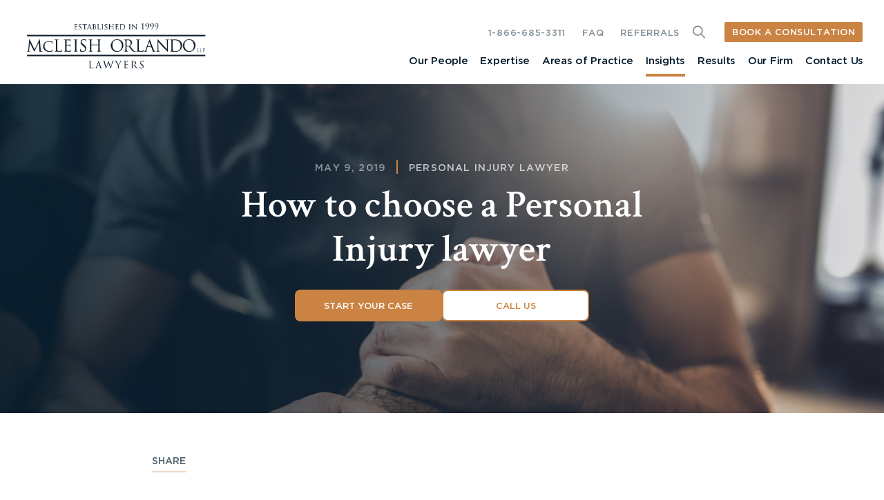

--- FILE ---
content_type: text/html; charset=UTF-8
request_url: https://www.mcleishorlando.com/insights/how-to-choose-lawyer/
body_size: 27008
content:
<!doctype html>
<html lang="en-US" prefix="og: https://ogp.me/ns#">
<head><meta charset="UTF-8" /><script>if(navigator.userAgent.match(/MSIE|Internet Explorer/i)||navigator.userAgent.match(/Trident\/7\..*?rv:11/i)){var href=document.location.href;if(!href.match(/[?&]nowprocket/)){if(href.indexOf("?")==-1){if(href.indexOf("#")==-1){document.location.href=href+"?nowprocket=1"}else{document.location.href=href.replace("#","?nowprocket=1#")}}else{if(href.indexOf("#")==-1){document.location.href=href+"&nowprocket=1"}else{document.location.href=href.replace("#","&nowprocket=1#")}}}}</script><script>(()=>{class RocketLazyLoadScripts{constructor(){this.v="2.0.4",this.userEvents=["keydown","keyup","mousedown","mouseup","mousemove","mouseover","mouseout","touchmove","touchstart","touchend","touchcancel","wheel","click","dblclick","input"],this.attributeEvents=["onblur","onclick","oncontextmenu","ondblclick","onfocus","onmousedown","onmouseenter","onmouseleave","onmousemove","onmouseout","onmouseover","onmouseup","onmousewheel","onscroll","onsubmit"]}async t(){this.i(),this.o(),/iP(ad|hone)/.test(navigator.userAgent)&&this.h(),this.u(),this.l(this),this.m(),this.k(this),this.p(this),this._(),await Promise.all([this.R(),this.L()]),this.lastBreath=Date.now(),this.S(this),this.P(),this.D(),this.O(),this.M(),await this.C(this.delayedScripts.normal),await this.C(this.delayedScripts.defer),await this.C(this.delayedScripts.async),await this.T(),await this.F(),await this.j(),await this.A(),window.dispatchEvent(new Event("rocket-allScriptsLoaded")),this.everythingLoaded=!0,this.lastTouchEnd&&await new Promise(t=>setTimeout(t,500-Date.now()+this.lastTouchEnd)),this.I(),this.H(),this.U(),this.W()}i(){this.CSPIssue=sessionStorage.getItem("rocketCSPIssue"),document.addEventListener("securitypolicyviolation",t=>{this.CSPIssue||"script-src-elem"!==t.violatedDirective||"data"!==t.blockedURI||(this.CSPIssue=!0,sessionStorage.setItem("rocketCSPIssue",!0))},{isRocket:!0})}o(){window.addEventListener("pageshow",t=>{this.persisted=t.persisted,this.realWindowLoadedFired=!0},{isRocket:!0}),window.addEventListener("pagehide",()=>{this.onFirstUserAction=null},{isRocket:!0})}h(){let t;function e(e){t=e}window.addEventListener("touchstart",e,{isRocket:!0}),window.addEventListener("touchend",function i(o){o.changedTouches[0]&&t.changedTouches[0]&&Math.abs(o.changedTouches[0].pageX-t.changedTouches[0].pageX)<10&&Math.abs(o.changedTouches[0].pageY-t.changedTouches[0].pageY)<10&&o.timeStamp-t.timeStamp<200&&(window.removeEventListener("touchstart",e,{isRocket:!0}),window.removeEventListener("touchend",i,{isRocket:!0}),"INPUT"===o.target.tagName&&"text"===o.target.type||(o.target.dispatchEvent(new TouchEvent("touchend",{target:o.target,bubbles:!0})),o.target.dispatchEvent(new MouseEvent("mouseover",{target:o.target,bubbles:!0})),o.target.dispatchEvent(new PointerEvent("click",{target:o.target,bubbles:!0,cancelable:!0,detail:1,clientX:o.changedTouches[0].clientX,clientY:o.changedTouches[0].clientY})),event.preventDefault()))},{isRocket:!0})}q(t){this.userActionTriggered||("mousemove"!==t.type||this.firstMousemoveIgnored?"keyup"===t.type||"mouseover"===t.type||"mouseout"===t.type||(this.userActionTriggered=!0,this.onFirstUserAction&&this.onFirstUserAction()):this.firstMousemoveIgnored=!0),"click"===t.type&&t.preventDefault(),t.stopPropagation(),t.stopImmediatePropagation(),"touchstart"===this.lastEvent&&"touchend"===t.type&&(this.lastTouchEnd=Date.now()),"click"===t.type&&(this.lastTouchEnd=0),this.lastEvent=t.type,t.composedPath&&t.composedPath()[0].getRootNode()instanceof ShadowRoot&&(t.rocketTarget=t.composedPath()[0]),this.savedUserEvents.push(t)}u(){this.savedUserEvents=[],this.userEventHandler=this.q.bind(this),this.userEvents.forEach(t=>window.addEventListener(t,this.userEventHandler,{passive:!1,isRocket:!0})),document.addEventListener("visibilitychange",this.userEventHandler,{isRocket:!0})}U(){this.userEvents.forEach(t=>window.removeEventListener(t,this.userEventHandler,{passive:!1,isRocket:!0})),document.removeEventListener("visibilitychange",this.userEventHandler,{isRocket:!0}),this.savedUserEvents.forEach(t=>{(t.rocketTarget||t.target).dispatchEvent(new window[t.constructor.name](t.type,t))})}m(){const t="return false",e=Array.from(this.attributeEvents,t=>"data-rocket-"+t),i="["+this.attributeEvents.join("],[")+"]",o="[data-rocket-"+this.attributeEvents.join("],[data-rocket-")+"]",s=(e,i,o)=>{o&&o!==t&&(e.setAttribute("data-rocket-"+i,o),e["rocket"+i]=new Function("event",o),e.setAttribute(i,t))};new MutationObserver(t=>{for(const n of t)"attributes"===n.type&&(n.attributeName.startsWith("data-rocket-")||this.everythingLoaded?n.attributeName.startsWith("data-rocket-")&&this.everythingLoaded&&this.N(n.target,n.attributeName.substring(12)):s(n.target,n.attributeName,n.target.getAttribute(n.attributeName))),"childList"===n.type&&n.addedNodes.forEach(t=>{if(t.nodeType===Node.ELEMENT_NODE)if(this.everythingLoaded)for(const i of[t,...t.querySelectorAll(o)])for(const t of i.getAttributeNames())e.includes(t)&&this.N(i,t.substring(12));else for(const e of[t,...t.querySelectorAll(i)])for(const t of e.getAttributeNames())this.attributeEvents.includes(t)&&s(e,t,e.getAttribute(t))})}).observe(document,{subtree:!0,childList:!0,attributeFilter:[...this.attributeEvents,...e]})}I(){this.attributeEvents.forEach(t=>{document.querySelectorAll("[data-rocket-"+t+"]").forEach(e=>{this.N(e,t)})})}N(t,e){const i=t.getAttribute("data-rocket-"+e);i&&(t.setAttribute(e,i),t.removeAttribute("data-rocket-"+e))}k(t){Object.defineProperty(HTMLElement.prototype,"onclick",{get(){return this.rocketonclick||null},set(e){this.rocketonclick=e,this.setAttribute(t.everythingLoaded?"onclick":"data-rocket-onclick","this.rocketonclick(event)")}})}S(t){function e(e,i){let o=e[i];e[i]=null,Object.defineProperty(e,i,{get:()=>o,set(s){t.everythingLoaded?o=s:e["rocket"+i]=o=s}})}e(document,"onreadystatechange"),e(window,"onload"),e(window,"onpageshow");try{Object.defineProperty(document,"readyState",{get:()=>t.rocketReadyState,set(e){t.rocketReadyState=e},configurable:!0}),document.readyState="loading"}catch(t){console.log("WPRocket DJE readyState conflict, bypassing")}}l(t){this.originalAddEventListener=EventTarget.prototype.addEventListener,this.originalRemoveEventListener=EventTarget.prototype.removeEventListener,this.savedEventListeners=[],EventTarget.prototype.addEventListener=function(e,i,o){o&&o.isRocket||!t.B(e,this)&&!t.userEvents.includes(e)||t.B(e,this)&&!t.userActionTriggered||e.startsWith("rocket-")||t.everythingLoaded?t.originalAddEventListener.call(this,e,i,o):(t.savedEventListeners.push({target:this,remove:!1,type:e,func:i,options:o}),"mouseenter"!==e&&"mouseleave"!==e||t.originalAddEventListener.call(this,e,t.savedUserEvents.push,o))},EventTarget.prototype.removeEventListener=function(e,i,o){o&&o.isRocket||!t.B(e,this)&&!t.userEvents.includes(e)||t.B(e,this)&&!t.userActionTriggered||e.startsWith("rocket-")||t.everythingLoaded?t.originalRemoveEventListener.call(this,e,i,o):t.savedEventListeners.push({target:this,remove:!0,type:e,func:i,options:o})}}J(t,e){this.savedEventListeners=this.savedEventListeners.filter(i=>{let o=i.type,s=i.target||window;return e!==o||t!==s||(this.B(o,s)&&(i.type="rocket-"+o),this.$(i),!1)})}H(){EventTarget.prototype.addEventListener=this.originalAddEventListener,EventTarget.prototype.removeEventListener=this.originalRemoveEventListener,this.savedEventListeners.forEach(t=>this.$(t))}$(t){t.remove?this.originalRemoveEventListener.call(t.target,t.type,t.func,t.options):this.originalAddEventListener.call(t.target,t.type,t.func,t.options)}p(t){let e;function i(e){return t.everythingLoaded?e:e.split(" ").map(t=>"load"===t||t.startsWith("load.")?"rocket-jquery-load":t).join(" ")}function o(o){function s(e){const s=o.fn[e];o.fn[e]=o.fn.init.prototype[e]=function(){return this[0]===window&&t.userActionTriggered&&("string"==typeof arguments[0]||arguments[0]instanceof String?arguments[0]=i(arguments[0]):"object"==typeof arguments[0]&&Object.keys(arguments[0]).forEach(t=>{const e=arguments[0][t];delete arguments[0][t],arguments[0][i(t)]=e})),s.apply(this,arguments),this}}if(o&&o.fn&&!t.allJQueries.includes(o)){const e={DOMContentLoaded:[],"rocket-DOMContentLoaded":[]};for(const t in e)document.addEventListener(t,()=>{e[t].forEach(t=>t())},{isRocket:!0});o.fn.ready=o.fn.init.prototype.ready=function(i){function s(){parseInt(o.fn.jquery)>2?setTimeout(()=>i.bind(document)(o)):i.bind(document)(o)}return"function"==typeof i&&(t.realDomReadyFired?!t.userActionTriggered||t.fauxDomReadyFired?s():e["rocket-DOMContentLoaded"].push(s):e.DOMContentLoaded.push(s)),o([])},s("on"),s("one"),s("off"),t.allJQueries.push(o)}e=o}t.allJQueries=[],o(window.jQuery),Object.defineProperty(window,"jQuery",{get:()=>e,set(t){o(t)}})}P(){const t=new Map;document.write=document.writeln=function(e){const i=document.currentScript,o=document.createRange(),s=i.parentElement;let n=t.get(i);void 0===n&&(n=i.nextSibling,t.set(i,n));const c=document.createDocumentFragment();o.setStart(c,0),c.appendChild(o.createContextualFragment(e)),s.insertBefore(c,n)}}async R(){return new Promise(t=>{this.userActionTriggered?t():this.onFirstUserAction=t})}async L(){return new Promise(t=>{document.addEventListener("DOMContentLoaded",()=>{this.realDomReadyFired=!0,t()},{isRocket:!0})})}async j(){return this.realWindowLoadedFired?Promise.resolve():new Promise(t=>{window.addEventListener("load",t,{isRocket:!0})})}M(){this.pendingScripts=[];this.scriptsMutationObserver=new MutationObserver(t=>{for(const e of t)e.addedNodes.forEach(t=>{"SCRIPT"!==t.tagName||t.noModule||t.isWPRocket||this.pendingScripts.push({script:t,promise:new Promise(e=>{const i=()=>{const i=this.pendingScripts.findIndex(e=>e.script===t);i>=0&&this.pendingScripts.splice(i,1),e()};t.addEventListener("load",i,{isRocket:!0}),t.addEventListener("error",i,{isRocket:!0}),setTimeout(i,1e3)})})})}),this.scriptsMutationObserver.observe(document,{childList:!0,subtree:!0})}async F(){await this.X(),this.pendingScripts.length?(await this.pendingScripts[0].promise,await this.F()):this.scriptsMutationObserver.disconnect()}D(){this.delayedScripts={normal:[],async:[],defer:[]},document.querySelectorAll("script[type$=rocketlazyloadscript]").forEach(t=>{t.hasAttribute("data-rocket-src")?t.hasAttribute("async")&&!1!==t.async?this.delayedScripts.async.push(t):t.hasAttribute("defer")&&!1!==t.defer||"module"===t.getAttribute("data-rocket-type")?this.delayedScripts.defer.push(t):this.delayedScripts.normal.push(t):this.delayedScripts.normal.push(t)})}async _(){await this.L();let t=[];document.querySelectorAll("script[type$=rocketlazyloadscript][data-rocket-src]").forEach(e=>{let i=e.getAttribute("data-rocket-src");if(i&&!i.startsWith("data:")){i.startsWith("//")&&(i=location.protocol+i);try{const o=new URL(i).origin;o!==location.origin&&t.push({src:o,crossOrigin:e.crossOrigin||"module"===e.getAttribute("data-rocket-type")})}catch(t){}}}),t=[...new Map(t.map(t=>[JSON.stringify(t),t])).values()],this.Y(t,"preconnect")}async G(t){if(await this.K(),!0!==t.noModule||!("noModule"in HTMLScriptElement.prototype))return new Promise(e=>{let i;function o(){(i||t).setAttribute("data-rocket-status","executed"),e()}try{if(navigator.userAgent.includes("Firefox/")||""===navigator.vendor||this.CSPIssue)i=document.createElement("script"),[...t.attributes].forEach(t=>{let e=t.nodeName;"type"!==e&&("data-rocket-type"===e&&(e="type"),"data-rocket-src"===e&&(e="src"),i.setAttribute(e,t.nodeValue))}),t.text&&(i.text=t.text),t.nonce&&(i.nonce=t.nonce),i.hasAttribute("src")?(i.addEventListener("load",o,{isRocket:!0}),i.addEventListener("error",()=>{i.setAttribute("data-rocket-status","failed-network"),e()},{isRocket:!0}),setTimeout(()=>{i.isConnected||e()},1)):(i.text=t.text,o()),i.isWPRocket=!0,t.parentNode.replaceChild(i,t);else{const i=t.getAttribute("data-rocket-type"),s=t.getAttribute("data-rocket-src");i?(t.type=i,t.removeAttribute("data-rocket-type")):t.removeAttribute("type"),t.addEventListener("load",o,{isRocket:!0}),t.addEventListener("error",i=>{this.CSPIssue&&i.target.src.startsWith("data:")?(console.log("WPRocket: CSP fallback activated"),t.removeAttribute("src"),this.G(t).then(e)):(t.setAttribute("data-rocket-status","failed-network"),e())},{isRocket:!0}),s?(t.fetchPriority="high",t.removeAttribute("data-rocket-src"),t.src=s):t.src="data:text/javascript;base64,"+window.btoa(unescape(encodeURIComponent(t.text)))}}catch(i){t.setAttribute("data-rocket-status","failed-transform"),e()}});t.setAttribute("data-rocket-status","skipped")}async C(t){const e=t.shift();return e?(e.isConnected&&await this.G(e),this.C(t)):Promise.resolve()}O(){this.Y([...this.delayedScripts.normal,...this.delayedScripts.defer,...this.delayedScripts.async],"preload")}Y(t,e){this.trash=this.trash||[];let i=!0;var o=document.createDocumentFragment();t.forEach(t=>{const s=t.getAttribute&&t.getAttribute("data-rocket-src")||t.src;if(s&&!s.startsWith("data:")){const n=document.createElement("link");n.href=s,n.rel=e,"preconnect"!==e&&(n.as="script",n.fetchPriority=i?"high":"low"),t.getAttribute&&"module"===t.getAttribute("data-rocket-type")&&(n.crossOrigin=!0),t.crossOrigin&&(n.crossOrigin=t.crossOrigin),t.integrity&&(n.integrity=t.integrity),t.nonce&&(n.nonce=t.nonce),o.appendChild(n),this.trash.push(n),i=!1}}),document.head.appendChild(o)}W(){this.trash.forEach(t=>t.remove())}async T(){try{document.readyState="interactive"}catch(t){}this.fauxDomReadyFired=!0;try{await this.K(),this.J(document,"readystatechange"),document.dispatchEvent(new Event("rocket-readystatechange")),await this.K(),document.rocketonreadystatechange&&document.rocketonreadystatechange(),await this.K(),this.J(document,"DOMContentLoaded"),document.dispatchEvent(new Event("rocket-DOMContentLoaded")),await this.K(),this.J(window,"DOMContentLoaded"),window.dispatchEvent(new Event("rocket-DOMContentLoaded"))}catch(t){console.error(t)}}async A(){try{document.readyState="complete"}catch(t){}try{await this.K(),this.J(document,"readystatechange"),document.dispatchEvent(new Event("rocket-readystatechange")),await this.K(),document.rocketonreadystatechange&&document.rocketonreadystatechange(),await this.K(),this.J(window,"load"),window.dispatchEvent(new Event("rocket-load")),await this.K(),window.rocketonload&&window.rocketonload(),await this.K(),this.allJQueries.forEach(t=>t(window).trigger("rocket-jquery-load")),await this.K(),this.J(window,"pageshow");const t=new Event("rocket-pageshow");t.persisted=this.persisted,window.dispatchEvent(t),await this.K(),window.rocketonpageshow&&window.rocketonpageshow({persisted:this.persisted})}catch(t){console.error(t)}}async K(){Date.now()-this.lastBreath>45&&(await this.X(),this.lastBreath=Date.now())}async X(){return document.hidden?new Promise(t=>setTimeout(t)):new Promise(t=>requestAnimationFrame(t))}B(t,e){return e===document&&"readystatechange"===t||(e===document&&"DOMContentLoaded"===t||(e===window&&"DOMContentLoaded"===t||(e===window&&"load"===t||e===window&&"pageshow"===t)))}static run(){(new RocketLazyLoadScripts).t()}}RocketLazyLoadScripts.run()})();</script>
	
	<meta name="viewport" content="width=device-width, initial-scale=1" />
	<link rel="shortcut icon" type="image/x-icon" href="https://www.mcleishorlando.com/wp-content/themes/mcleishorlando/images/favicon.ico"/>
    <link rel="icon" type="image/png" sizes="16x16" href="https://www.mcleishorlando.com/wp-content/themes/mcleishorlando/images/favicon-16x16.png">
    <link rel="icon" type="image/png" sizes="32x32" href="https://www.mcleishorlando.com/wp-content/themes/mcleishorlando/images/favicon-32x32.png">
    <link rel="apple-touch-icon" sizes="180x180" href="https://www.mcleishorlando.com/wp-content/themes/mcleishorlando/images/apple-touch-icon.png">
    <link rel="icon" type="image/vnd.microsoft.icon" sizes="150x150" href="https://www.mcleishorlando.com/wp-content/themes/mcleishorlando/images/mstile-150x150.png">
    <link rel="icon" type="image/png" sizes="192x192" href="https://www.mcleishorlando.com/wp-content/themes/mcleishorlando/images/android-chrome-96x96.png">
	
<!-- Search Engine Optimization by Rank Math PRO - https://rankmath.com/ -->
<title>How to choose a Personal Injury lawyer | McLeish Orlando LLP</title>
<link data-rocket-preload as="style" href="https://fonts.googleapis.com/css2?family=Crimson+Text:ital,wght@0,400;0,600;0,700;1,400;1,600;1,700&#038;display=swap" rel="preload">
<link href="https://fonts.googleapis.com/css2?family=Crimson+Text:ital,wght@0,400;0,600;0,700;1,400;1,600;1,700&#038;display=swap" media="print" onload="this.media=&#039;all&#039;" rel="stylesheet">
<noscript><link rel="stylesheet" href="https://fonts.googleapis.com/css2?family=Crimson+Text:ital,wght@0,400;0,600;0,700;1,400;1,600;1,700&#038;display=swap"></noscript>
<style id="rocket-critical-css">.with_frm_style{--form-width:100%;--form-align:left;--direction:ltr;--fieldset:0px;--fieldset-color:#000000;--fieldset-padding:0 0 15px 0;--fieldset-bg-color:transparent;--title-size:40px;--title-color:#444444;--title-margin-top:10px;--title-margin-bottom:60px;--form-desc-size:14px;--form-desc-color:#666666;--form-desc-margin-top:10px;--form-desc-margin-bottom:25px;--form-desc-padding:0;--font:"Lucida Grande","Lucida Sans Unicode",Tahoma,sans-serif;--font-size:15px;--label-color:#3f4b5b;--weight:normal;--position:none;--align:left;--width:150px;--required-color:#B94A48;--required-weight:bold;--label-padding:0 0 3px 0;--description-font-size:12px;--description-color:#666666;--description-weight:normal;--description-style:normal;--description-align:left;--description-margin:0;--field-font-size:14px;--field-height:32px;--line-height:32px;--field-width:100%;--auto-width:100%;--field-pad:6px 10px;--field-margin:20px;--field-weight:normal;--text-color:#555555;--border-color:#BFC3C8;--field-border-width:1px;--field-border-style:solid;--bg-color:#ffffff;--bg-color-active:#ffffff;--border-color-active:#66afe9;--text-color-error:#444444;--bg-color-error:#ffffff;--border-color-error:#B94A48;--border-width-error:1px;--border-style-error:solid;--bg-color-disabled:#ffffff;--border-color-disabled:#E5E5E5;--text-color-disabled:#A1A1A1;--radio-align:block;--check-align:block;--check-font-size:13px;--check-label-color:#444444;--check-weight:normal;--section-font-size:18px;--section-color:#444444;--section-weight:bold;--section-pad:15px 0 3px 0;--section-mar-top:15px;--section-mar-bottom:30px;--section-bg-color:transparent;--section-border-color:#e8e8e8;--section-border-width:2px;--section-border-style:solid;--section-border-loc:-top;--collapse-pos:after;--repeat-icon-color:#ffffff;--submit-font-size:15px;--submit-width:auto;--submit-height:auto;--submit-bg-color:#579AF6;--submit-border-color:#579AF6;--submit-border-width:1px;--submit-text-color:#ffffff;--submit-weight:normal;--submit-border-radius:4px;--submit-margin:10px;--submit-padding:10px 20px;--submit-shadow-color:#eeeeee;--submit-hover-bg-color:#efefef;--submit-hover-color:#444444;--submit-hover-border-color:#cccccc;--submit-active-bg-color:#efefef;--submit-active-color:#444444;--submit-active-border-color:#cccccc;--border-radius:4px;--error-bg:#F2DEDE;--error-border:#EBCCD1;--error-text:#B94A48;--error-font-size:14px;--success-bg-color:#DFF0D8;--success-border-color:#D6E9C6;--success-text-color:#468847;--success-font-size:14px;--progress-bg-color:#eaeaea;--progress-color:#3f4b5b;--progress-active-bg-color:#579AF6;--progress-active-color:#ffffff;--progress-border-color:#E5E5E5;--progress-border-size:2px;--progress-size:30px;--base-font-size:15px;--toggle-font-size:15px;--toggle-on-color:#579AF6;--toggle-off-color:#eaeaea;--slider-font-size:14px;--slider-track-size:8px;--slider-circle-size:24px;--slider-color:#579AF6;--slider-bar-color:#eaeaea;--date-head-bg-color:#ffffff;--date-head-color:#555555;--date-band-color:#579AF6;--bg-image-opacity:100%;--box-shadow:0 1px 2px 0 rgba(18, 18, 23, 0.05)}.frm_hidden{display:none}.with_frm_style,.with_frm_style form{text-align:var(--form-align)}input:-webkit-autofill{-webkit-box-shadow:0 0 0 30px white inset}.with_frm_style fieldset{min-width:0;display:block}.with_frm_style .frm_form_fields>fieldset{border-width:var(--fieldset);border-style:solid;border-color:var(--fieldset-color);margin:0;padding:var(--fieldset-padding);background-color:var(--fieldset-bg-color);font-family:var(--font)}.with_frm_style .frm_form_fields{opacity:1}.with_frm_style .frm_required{color:var(--required-color);font-weight:var(--required-weight)}.with_frm_style input[type=text],.with_frm_style input[type=email],.with_frm_style select,.with_frm_style textarea{font-family:var(--font);font-size:var(--field-font-size);margin-bottom:0}.with_frm_style textarea{vertical-align:top;height:auto}.with_frm_style input[type=text],.with_frm_style input[type=email],.with_frm_style select,.with_frm_style textarea{color:var(--text-color);background-color:var(--bg-color);border-color:var(--border-color);border-width:var(--field-border-width);border-style:var(--field-border-style);border-radius:var(--border-radius);width:var(--field-width);max-width:100%;font-size:var(--field-font-size);padding:var(--field-pad);box-sizing:border-box;outline:none;font-weight:var(--field-weight)}.with_frm_style select option{color:var(--text-color)}.with_frm_style select option.frm-select-placeholder{color:var(--text-color-disabled)}.with_frm_style input[type=checkbox]{border-color:var(--border-color);box-shadow:var(--box-shadow);float:none}.with_frm_style input[type=checkbox]:after{display:none}.with_frm_style input[type=text],.with_frm_style input[type=email],.with_frm_style select{min-height:var(--field-height);line-height:1.3}.with_frm_style select{width:var(--auto-width);max-width:100%;background-position-y:calc(50% + 3px)}.with_frm_style .frm_primary_label{max-width:100%;font-family:var(--font);font-size:var(--font-size);color:var(--label-color);font-weight:var(--weight);text-align:var(--align);padding:var(--label-padding);margin:0;width:auto;display:block}.with_frm_style .frm_top_container .frm_primary_label{display:block;float:none;width:auto}.with_frm_style .frm_none_container .frm_primary_label,.with_frm_style .frm_pos_none,.frm_pos_none,.frm_none_container .frm_primary_label{display:none}.with_frm_style .frm_submit{clear:both}.with_frm_style .frm_submit button{-webkit-appearance:none}.frm_forms.frm_style_formidable-style.with_frm_style{max-width:100%;direction:ltr}.frm_style_formidable-style.with_frm_style .form-field{margin-bottom:20px}.frm_style_formidable-style.with_frm_style .frm_none_container .frm_primary_label,.frm_style_formidable-style.with_frm_style .frm_pos_none{display:none}.frm_style_formidable-style.with_frm_style .frm_submit button{width:auto;font-family:"Lucida Grande","Lucida Sans Unicode",Tahoma,sans-serif;font-size:15px;height:auto;line-height:normal;text-align:center;background:#579AF6;border-width:1px;border-color:#579AF6;border-style:solid;color:#ffffff;font-weight:normal;border-radius:4px;text-shadow:none;padding:10px 20px;box-sizing:border-box;box-shadow:0 1px 1px #eeeeee;margin:10px;margin-left:0;margin-right:0;vertical-align:middle}.frm_style_formidable-style.with_frm_style input.frm_other_input:not(.frm_other_full){width:auto}.vertical_radio .frm_checkbox{display:block}.with_frm_style .frm_checkbox{display:var(--check-align)}.with_frm_style .vertical_radio .frm_checkbox{display:block;margin-bottom:10px}.with_frm_style .frm_checkbox label{display:inline-block;vertical-align:middle;white-space:normal}.with_frm_style .frm_checkbox label input[type=checkbox]{margin-right:4px}.with_frm_style .vertical_radio .frm_checkbox label{display:block;width:100%}.with_frm_style .frm_checkbox label{font-family:var(--font);font-size:var(--check-font-size);color:var(--check-label-color);font-weight:var(--check-weight);line-height:1.3}.with_frm_style .frm_checkbox input[type=checkbox]{font-size:var(--check-font-size);position:static}.with_frm_style .frm_checkbox input[type=checkbox]{border-radius:calc(var(--border-radius) / 2)!important}.with_frm_style .frm_checkbox input[type=checkbox]{appearance:none;background-color:var(--bg-color);flex:none;display:inline-block!important;width:16px!important;min-width:16px!important;height:16px!important;color:var(--border-color);border:1px solid currentColor;border-color:var(--border-color);vertical-align:middle;position:initial;padding:0;margin:0}.frm_forms.with_frm_style .frm_checkbox input[type=checkbox]:before{width:100%!important;height:100%!important;background-image:url("data:image/svg+xml,%3Csvg width='12' height='9' viewBox='0 0 12 9' fill='none' xmlns='http://www.w3.org/2000/svg'%3E%3Cpath d='M10.6667 1.5L4.25001 7.91667L1.33334 5' stroke='white' stroke-width='2' stroke-linecap='round' stroke-linejoin='round'/%3E%3C/svg%3E%0A")!important;background-size:9px!important;background-repeat:no-repeat!important;background-position:center!important;margin:0}.with_frm_style :-moz-ui-invalid{box-shadow:none}.frm_screen_reader{border:0;clip-path:inset(50%);height:1px;margin:-1px;overflow:hidden;padding:0;position:absolute;width:1px;word-wrap:normal!important}.frm_screen_reader.frm_hidden{display:initial}.with_frm_style .frm_form_field{clear:both}.frm_form_fields .frm_fields_container{display:grid;grid-template-columns:repeat(12,1fr);grid-auto-rows:max-content;grid-gap:0 2%}.frm_fields_container .frm_form_field,.frm_fields_container>*{grid-column:span 12 / span 12}@media only screen and (max-width:600px){.frm_fields_container>.frm_form_field{grid-column:1 / span 12!important}}.frm_form_field .frm_checkbox{margin-top:0;margin-bottom:0}.with_frm_style,.frm_forms{--progress-border-color-b:#dbdbdb;--image-size:150px}.with_frm_style .frm-show-form{overflow-x:clip}:root{--ss-primary-color:#5897fb;--ss-bg-color:#ffffff;--ss-font-color:#4d4d4d;--ss-font-placeholder-color:#8d8d8d;--ss-disabled-color:#dcdee2;--ss-border-color:#dcdee2;--ss-highlight-color:#fffb8c;--ss-success-color:#00b755;--ss-error-color:#dc3545;--ss-focus-color:#5897fb;--ss-main-height:30px;--ss-content-height:300px;--ss-spacing-l:7px;--ss-spacing-m:5px;--ss-spacing-s:3px;--ss-animation-timing:0.2s;--ss-border-radius:4px}.frm_forms{--iti-hover-color:rgba(0,0,0,.05);--iti-text-gray:#999;--iti-border-gray:#ccc;--iti-spacer-horizontal:8px;--iti-flag-height:15px;--iti-flag-width:20px;--iti-border-width:1px;--iti-arrow-height:4px;--iti-arrow-width:6px;--iti-triangle-border:calc(var(--iti-arrow-width) / 2);--iti-arrow-padding:6px;--iti-arrow-color:#555;--iti-input-padding:6px;--iti-right-hand-selected-country-padding:calc(var(--iti-spacer-horizontal) + var(--iti-spacer-horizontal) + var(--iti-flag-width));--iti-selected-country-arrow-padding:calc(var(--iti-arrow-padding) + var(--iti-arrow-padding) + var(--iti-flag-width) + var(--iti-spacer-horizontal) + var(--iti-arrow-width) + var(--iti-input-padding));--iti-mobile-popup-margin:30px}.sample-content-wrap{padding:95px 0 88px}.insight-content-wrap .read-more-wrap{display:none;padding-top:15px}@media only screen and (max-width:767.9px){.insight-content-wrap .insights-wysiwyg-wrap{--fade-height:150px;position:relative;max-height:500px}.insight-content-wrap .insights-wysiwyg-wrap:after{content:"";display:block;position:absolute;bottom:0;left:0;width:100%;height:var(--fade-height);background:linear-gradient(to bottom,rgba(255,255,255,0),rgb(255,255,255))}.insight-content-wrap .read-more-wrap{padding-top:15px}.insight-content-wrap:not(.expanded) .insights-wysiwyg-wrap{overflow:hidden}}.social-share-main{margin-bottom:24px}@media only screen and (min-width:768px){.hero-banner-main{max-width:709px;margin:0 auto}.hero-container{justify-content:flex-end;align-items:flex-end}.hero-banner-text{text-align:center;margin-bottom:99px}.hero-banner-text ul li a{color:rgba(255,255,255,0.7)}}@media only screen and (min-width:1300px){.sample-content-section>.container{max-width:1065px}.sample-content-wrap{flex-direction:row-reverse}.sample-content-main{width:900px;margin-right:114px}.social-share-main{width:calc(100% - 1014px)}}@media only screen and (max-width:1299px) and (min-width:768px){.sample-content-wrap{padding:60px 0 12px;display:block}.sample-content-main{padding:20px 0 58px}}@media only screen and (max-width:767px) and (min-width:200px){.hero-banner-section{height:640px;background-color:#051c2c}.hero-banner-main{padding-top:65px}.sample-content-wrap{padding:34px 0 0;display:block}.sample-content-main{padding:20px 0 24px}}@media screen\0{.hero-banner-section .hero-container{justify-content:flex-start}}button::-moz-focus-inner{padding:0;border:0}.fal{-moz-osx-font-smoothing:grayscale;-webkit-font-smoothing:antialiased;display:var(--fa-display,inline-block);font-style:normal;font-variant:normal;line-height:1;text-rendering:auto}.fal:before{content:var(--fa)}.fal{font-family:"Font Awesome 6 Pro"}.fa-times-circle{--fa:"\f057";--fa--fa:"\f057\f057"}:host,:root{--fa-style-family-brands:"Font Awesome 6 Brands";--fa-font-brands:normal 400 1em/1 "Font Awesome 6 Brands"}:host,:root{--fa-style-family-duotone:"Font Awesome 6 Duotone";--fa-font-duotone:normal 900 1em/1 "Font Awesome 6 Duotone"}:host,:root{--fa-font-light:normal 300 1em/1 "Font Awesome 6 Pro"}@font-face{font-family:"Font Awesome 6 Pro";font-style:normal;font-weight:300;font-display:swap;src:url(https://www.mcleishorlando.com/wp-content/themes/mcleishorlando/fa-pro-6.7.1/webfonts/fa-light-300.woff2) format("woff2"),url(https://www.mcleishorlando.com/wp-content/themes/mcleishorlando/fa-pro-6.7.1/webfonts/fa-light-300.ttf) format("truetype")}.fal{font-weight:300}:host,:root{--fa-font-regular:normal 400 1em/1 "Font Awesome 6 Pro"}@font-face{font-family:"Font Awesome 6 Pro";font-style:normal;font-weight:400;font-display:swap;src:url(https://www.mcleishorlando.com/wp-content/themes/mcleishorlando/fa-pro-6.7.1/webfonts/fa-regular-400.woff2) format("woff2"),url(https://www.mcleishorlando.com/wp-content/themes/mcleishorlando/fa-pro-6.7.1/webfonts/fa-regular-400.ttf) format("truetype")}:host,:root{--fa-font-solid:normal 900 1em/1 "Font Awesome 6 Pro"}@font-face{font-family:"Font Awesome 6 Pro";font-style:normal;font-weight:900;font-display:swap;src:url(https://www.mcleishorlando.com/wp-content/themes/mcleishorlando/fa-pro-6.7.1/webfonts/fa-solid-900.woff2) format("woff2"),url(https://www.mcleishorlando.com/wp-content/themes/mcleishorlando/fa-pro-6.7.1/webfonts/fa-solid-900.ttf) format("truetype")}:host,:root{--fa-style-family-classic:"Font Awesome 6 Pro";--fa-font-thin:normal 100 1em/1 "Font Awesome 6 Pro"}@font-face{font-family:"Font Awesome 6 Pro";font-style:normal;font-weight:100;font-display:swap;src:url(https://www.mcleishorlando.com/wp-content/themes/mcleishorlando/fa-pro-6.7.1/webfonts/fa-thin-100.woff2) format("woff2"),url(https://www.mcleishorlando.com/wp-content/themes/mcleishorlando/fa-pro-6.7.1/webfonts/fa-thin-100.ttf) format("truetype")}</style>
<meta name="description" content="Choosing the right personal injury lawyer is an important task. Below you will find a list of questions to help you with your decision."/>
<meta name="robots" content="follow, index, max-snippet:-1, max-video-preview:-1, max-image-preview:large"/>
<link rel="canonical" href="https://www.mcleishorlando.com/insights/how-to-choose-lawyer/" />
<meta property="og:locale" content="en_US" />
<meta property="og:type" content="article" />
<meta property="og:title" content="How to choose a Personal Injury lawyer | McLeish Orlando LLP" />
<meta property="og:description" content="Choosing the right personal injury lawyer is an important task. Below you will find a list of questions to help you with your decision." />
<meta property="og:url" content="https://www.mcleishorlando.com/insights/how-to-choose-lawyer/" />
<meta property="og:site_name" content="McLeish Orlando LLP" />
<meta property="article:publisher" content="https://www.facebook.com/mcleishorlando/" />
<meta property="article:section" content="Insights" />
<meta property="og:updated_time" content="2022-04-01T18:27:41+00:00" />
<meta property="og:image" content="https://www.mcleishorlando.com/wp-content/uploads/2022/05/mo-icon.png" />
<meta property="og:image:secure_url" content="https://www.mcleishorlando.com/wp-content/uploads/2022/05/mo-icon.png" />
<meta property="og:image:width" content="1000" />
<meta property="og:image:height" content="1000" />
<meta property="og:image:alt" content="How to choose a Personal Injury lawyer" />
<meta property="og:image:type" content="image/png" />
<meta property="article:published_time" content="2019-05-09T16:29:57+00:00" />
<meta property="article:modified_time" content="2022-04-01T18:27:41+00:00" />
<meta name="twitter:card" content="summary_large_image" />
<meta name="twitter:title" content="How to choose a Personal Injury lawyer | McLeish Orlando LLP" />
<meta name="twitter:description" content="Choosing the right personal injury lawyer is an important task. Below you will find a list of questions to help you with your decision." />
<meta name="twitter:site" content="@https://twitter.com/mcleishorlando" />
<meta name="twitter:creator" content="@https://twitter.com/mcleishorlando" />
<meta name="twitter:image" content="https://www.mcleishorlando.com/wp-content/uploads/2022/05/mo-icon.png" />
<meta name="twitter:label1" content="Written by" />
<meta name="twitter:data1" content="Jasmit Sehmi" />
<meta name="twitter:label2" content="Time to read" />
<meta name="twitter:data2" content="2 minutes" />
<script type="application/ld+json" class="rank-math-schema-pro">{"@context":"https://schema.org","@graph":[{"@type":"Place","@id":"https://www.mcleishorlando.com/#place","geo":{"@type":"GeoCoordinates","latitude":"43.65172289896009","longitude":" -79.37857230456927"},"hasMap":"https://www.google.com/maps/search/?api=1&amp;query=43.65172289896009, -79.37857230456927","address":{"@type":"PostalAddress","streetAddress":"151 Yonge Street, Suite 1800","addressLocality":"Toronto","addressRegion":"Ontario","postalCode":"M5C 2W7","addressCountry":"Canada"}},{"@type":["LegalService","Organization"],"@id":"https://www.mcleishorlando.com/#organization","name":"McLeish Orlando Lawyers LLP","url":"https://www.mcleishorlando.com","sameAs":["https://www.facebook.com/mcleishorlando/","https://twitter.com/https://twitter.com/mcleishorlando"],"address":{"@type":"PostalAddress","streetAddress":"151 Yonge Street, Suite 1800","addressLocality":"Toronto","addressRegion":"Ontario","postalCode":"M5C 2W7","addressCountry":"Canada"},"logo":{"@type":"ImageObject","@id":"https://www.mcleishorlando.com/#logo","url":"https://www.mcleishorlando.com/wp-content/uploads/2021/12/mo-icon.png","contentUrl":"https://www.mcleishorlando.com/wp-content/uploads/2021/12/mo-icon.png","caption":"McLeish Orlando Lawyers LLP","inLanguage":"en-US","width":"1000","height":"1000"},"priceRange":"Free Initial Consultation","openingHours":["Monday,Tuesday,Wednesday,Thursday,Friday 08:00-17:00"],"location":{"@id":"https://www.mcleishorlando.com/#place"},"image":{"@id":"https://www.mcleishorlando.com/#logo"},"telephone":"1-866-685-3311"},{"@type":"WebSite","@id":"https://www.mcleishorlando.com/#website","url":"https://www.mcleishorlando.com","name":"McLeish Orlando Lawyers LLP","publisher":{"@id":"https://www.mcleishorlando.com/#organization"},"inLanguage":"en-US"},{"@type":"WebPage","@id":"https://www.mcleishorlando.com/insights/how-to-choose-lawyer/#webpage","url":"https://www.mcleishorlando.com/insights/how-to-choose-lawyer/","name":"How to choose a Personal Injury lawyer | McLeish Orlando LLP","datePublished":"2019-05-09T16:29:57+00:00","dateModified":"2022-04-01T18:27:41+00:00","isPartOf":{"@id":"https://www.mcleishorlando.com/#website"},"inLanguage":"en-US"},{"@type":"Person","@id":"https://www.mcleishorlando.com/author/jsehmimollp-com/","name":"Jasmit Sehmi","url":"https://www.mcleishorlando.com/author/jsehmimollp-com/","image":{"@type":"ImageObject","@id":"https://secure.gravatar.com/avatar/04aa3647a6f01a6839a6682cd88ecf10362031d348aae0a6cb17dc6e4756d8fd?s=96&amp;d=mm&amp;r=g","url":"https://secure.gravatar.com/avatar/04aa3647a6f01a6839a6682cd88ecf10362031d348aae0a6cb17dc6e4756d8fd?s=96&amp;d=mm&amp;r=g","caption":"Jasmit Sehmi","inLanguage":"en-US"},"worksFor":{"@id":"https://www.mcleishorlando.com/#organization"}},{"@type":"Article","headline":"How to choose a Personal Injury lawyer | McLeish Orlando LLP","datePublished":"2019-05-09T16:29:57+00:00","dateModified":"2022-04-01T18:27:41+00:00","articleSection":"Insights, Personal Injury Lawyer","author":{"@id":"https://www.mcleishorlando.com/author/jsehmimollp-com/","name":"Jasmit Sehmi"},"publisher":{"@id":"https://www.mcleishorlando.com/#organization"},"description":"Choosing the right personal injury lawyer is an important task. Below you will find a list of questions to help you with your decision.","name":"How to choose a Personal Injury lawyer | McLeish Orlando LLP","@id":"https://www.mcleishorlando.com/insights/how-to-choose-lawyer/#richSnippet","isPartOf":{"@id":"https://www.mcleishorlando.com/insights/how-to-choose-lawyer/#webpage"},"inLanguage":"en-US","mainEntityOfPage":{"@id":"https://www.mcleishorlando.com/insights/how-to-choose-lawyer/#webpage"}}]}</script>
<!-- /Rank Math WordPress SEO plugin -->

<link rel='dns-prefetch' href='//platform-api.sharethis.com' />
<link href='https://fonts.gstatic.com' crossorigin rel='preconnect' />
<link rel="alternate" type="application/rss+xml" title="McLeish Orlando LLP &raquo; Feed" href="https://www.mcleishorlando.com/feed/" />
<link rel="alternate" type="application/rss+xml" title="McLeish Orlando LLP &raquo; Comments Feed" href="https://www.mcleishorlando.com/comments/feed/" />
<link rel="alternate" type="application/rss+xml" title="McLeish Orlando LLP &raquo; How to choose a Personal Injury lawyer Comments Feed" href="https://www.mcleishorlando.com/insights/how-to-choose-lawyer/feed/" />
<link rel="alternate" title="oEmbed (JSON)" type="application/json+oembed" href="https://www.mcleishorlando.com/wp-json/oembed/1.0/embed?url=https%3A%2F%2Fwww.mcleishorlando.com%2Finsights%2Fhow-to-choose-lawyer%2F" />
<link rel="alternate" title="oEmbed (XML)" type="text/xml+oembed" href="https://www.mcleishorlando.com/wp-json/oembed/1.0/embed?url=https%3A%2F%2Fwww.mcleishorlando.com%2Finsights%2Fhow-to-choose-lawyer%2F&#038;format=xml" />
<style id='wp-img-auto-sizes-contain-inline-css'>
img:is([sizes=auto i],[sizes^="auto," i]){contain-intrinsic-size:3000px 1500px}
/*# sourceURL=wp-img-auto-sizes-contain-inline-css */
</style>
<link data-minify="1" rel='preload'  href='https://www.mcleishorlando.com/wp-content/cache/min/1/wp-content/plugins/formidable/css/formidableforms.css?ver=1768227297' data-rocket-async="style" as="style" onload="this.onload=null;this.rel='stylesheet'" onerror="this.removeAttribute('data-rocket-async')"  media='all' />
<style id='wp-emoji-styles-inline-css'>

	img.wp-smiley, img.emoji {
		display: inline !important;
		border: none !important;
		box-shadow: none !important;
		height: 1em !important;
		width: 1em !important;
		margin: 0 0.07em !important;
		vertical-align: -0.1em !important;
		background: none !important;
		padding: 0 !important;
	}
/*# sourceURL=wp-emoji-styles-inline-css */
</style>
<link rel='preload'  href='https://www.mcleishorlando.com/wp-content/plugins/sharethis-share-buttons/css/mu-style.css?ver=1759934775' data-rocket-async="style" as="style" onload="this.onload=null;this.rel='stylesheet'" onerror="this.removeAttribute('data-rocket-async')"  media='all' />
<link data-minify="1" rel='preload'  href='https://www.mcleishorlando.com/wp-content/cache/min/1/wp-content/themes/mcleishorlando/style.css?ver=1768227297' data-rocket-async="style" as="style" onload="this.onload=null;this.rel='stylesheet'" onerror="this.removeAttribute('data-rocket-async')"  media='all' />
<link data-minify="1" rel='preload'  href='https://www.mcleishorlando.com/wp-content/cache/min/1/wp-content/themes/mcleishorlando/css/insights-post.css?ver=1768227368' data-rocket-async="style" as="style" onload="this.onload=null;this.rel='stylesheet'" onerror="this.removeAttribute('data-rocket-async')"  media='all' />
<link data-minify="1" rel='preload'  href='https://www.mcleishorlando.com/wp-content/cache/min/1/wp-content/themes/mcleishorlando/css/magnific-popup.css?ver=1768227368' data-rocket-async="style" as="style" onload="this.onload=null;this.rel='stylesheet'" onerror="this.removeAttribute('data-rocket-async')"  media='all' />
<link data-minify="1" rel='preload'  href='https://www.mcleishorlando.com/wp-content/cache/min/1/wp-content/themes/mcleishorlando/css/jquery.selectBox.css?ver=1768227297' data-rocket-async="style" as="style" onload="this.onload=null;this.rel='stylesheet'" onerror="this.removeAttribute('data-rocket-async')"  media='all' />
<link data-minify="1" rel='preload'  href='https://www.mcleishorlando.com/wp-content/cache/min/1/wp-content/plugins/wp-pagenavi/pagenavi-css.css?ver=1768227297' data-rocket-async="style" as="style" onload="this.onload=null;this.rel='stylesheet'" onerror="this.removeAttribute('data-rocket-async')"  media='all' />
<style id='rocket-lazyload-inline-css'>
.rll-youtube-player{position:relative;padding-bottom:56.23%;height:0;overflow:hidden;max-width:100%;}.rll-youtube-player:focus-within{outline: 2px solid currentColor;outline-offset: 5px;}.rll-youtube-player iframe{position:absolute;top:0;left:0;width:100%;height:100%;z-index:100;background:0 0}.rll-youtube-player img{bottom:0;display:block;left:0;margin:auto;max-width:100%;width:100%;position:absolute;right:0;top:0;border:none;height:auto;-webkit-transition:.4s all;-moz-transition:.4s all;transition:.4s all}.rll-youtube-player img:hover{-webkit-filter:brightness(75%)}.rll-youtube-player .play{height:100%;width:100%;left:0;top:0;position:absolute;background:url(https://www.mcleishorlando.com/wp-content/plugins/wp-rocket/assets/img/youtube.png) no-repeat center;background-color: transparent !important;cursor:pointer;border:none;}
/*# sourceURL=rocket-lazyload-inline-css */
</style>
<script type="rocketlazyloadscript" data-rocket-src="//platform-api.sharethis.com/js/sharethis.js?ver=2.3.6#property=68e68d01f57dfd1a77a9d3d2&amp;product=inline-buttons&amp;source=sharethis-share-buttons-wordpress" id="share-this-share-buttons-mu-js" data-rocket-defer defer></script>
<script type="rocketlazyloadscript" data-rocket-src="https://www.mcleishorlando.com/wp-includes/js/jquery/jquery.min.js?ver=3.7.1" id="jquery-core-js"></script>
<script type="rocketlazyloadscript" data-rocket-src="https://www.mcleishorlando.com/wp-includes/js/jquery/jquery-migrate.min.js?ver=3.4.1" id="jquery-migrate-js"></script>
<script id="my-ajax-request-js-extra">
var MyAjax = {"ajaxurl":"https://www.mcleishorlando.com/wp-admin/admin-ajax.php"};
//# sourceURL=my-ajax-request-js-extra
</script>
<script type="rocketlazyloadscript" data-rocket-src="https://www.mcleishorlando.com/wp-content/themes/mcleishorlando/js/ajax-career.js?ver=6.9" id="my-ajax-request-js"></script>
<link rel="https://api.w.org/" href="https://www.mcleishorlando.com/wp-json/" /><link rel="alternate" title="JSON" type="application/json" href="https://www.mcleishorlando.com/wp-json/wp/v2/posts/42246" /><link rel="EditURI" type="application/rsd+xml" title="RSD" href="https://www.mcleishorlando.com/xmlrpc.php?rsd" />
<meta name="generator" content="WordPress 6.9" />
<link rel='shortlink' href='https://www.mcleishorlando.com/?p=42246' />
<script type="rocketlazyloadscript">document.documentElement.className += " js";</script>
	<link data-minify="1" rel="preload" href="https://www.mcleishorlando.com/wp-content/cache/min/1/wp-content/themes/mcleishorlando/fa-pro-6.7.1/css/all.min.css?ver=1768227297" data-rocket-async="style" as="style" onload="this.onload=null;this.rel='stylesheet'" onerror="this.removeAttribute('data-rocket-async')"  />
	  <link rel="preconnect" href="https://fonts.googleapis.com">
  <link rel="preconnect" href="https://fonts.gstatic.com" crossorigin>
	
  <noscript></noscript>
  		<style id="wp-custom-css">
			.flyout-wrap .frm_checkbox a:hover {
	color: #ca8342
}

.liveChatFloatingButton, .ngageMobileFloat, .chat-window-background-container, .black-bubble-background {
    display: none !important;
}

body.postid-42314 blockquote {
	 background-color: #0B1926;
}

body.postid-42314 blockquote h1,
body.postid-42314 blockquote h2,
body.postid-42314 blockquote h3,
body.postid-42314 blockquote h4,
body.postid-42314 blockquote h5,
body.postid-42314 blockquote h6,
body.postid-42314 blockquote p,
body.postid-42314 blockquote ul,
body.postid-42314 blockquote li,
body.postid-42314 blockquote a {
	color:#FFFFFF;
}
body.postid-42314 blockquote a {
	font-family:inherit;
	text-decoration: underline;
	color:#BF7B41;
}
body.postid-42314 blockquote {
	padding:0;
}
body.postid-42314 blockquote {
	padding:40px;
}
body.postid-42314 blockquote>*:last-child {
    margin-bottom: 0;
	
}

/*fix header links */
body.postid-42314 h1 a strong,
body.postid-42314 h2 a strong,
body.postid-42314 h3 a strong,
body.postid-42314 h4 a strong,
body.postid-42314 h5 a strong,
body.postid-42314 h6 a strong {
    color: #051c2c;
    font-weight: inherit;
    font-family: inherit;
}
body.postid-42314 h1 a strong::before,
body.postid-42314 h2 a strong::before,
body.postid-42314 h3 a strong::before,
body.postid-42314 h4 a strong::before,
body.postid-42314 h5 a strong::before,
body.postid-42314 h6 a strong::before {
    content: "🔗";
    margin-right: 0.25em;
	color:#BF7B41;
}
body.postid-42314 h1 strong a,
body.postid-42314 h2 strong a,
body.postid-42314 h3 strong a,
body.postid-42314 h4 strong a,
body.postid-42314 h5 strong a,
body.postid-42314 h6 strong a {
    color: #051c2c;
    font-weight: inherit;
    font-family: inherit;
}
body.postid-42314 h1 strong,
body.postid-42314 h2 strong,
body.postid-42314 h3 strong,
body.postid-42314 h4 strong,
body.postid-42314 h5 strong,
body.postid-42314 h6 strong {

    font-weight: inherit;
    font-family: inherit;
}

body.postid-42314 h1 strong a::before,
body.postid-42314 h2 strong a::before,
body.postid-42314 h3 strong a::before,
body.postid-42314 h4 strong a::before,
body.postid-42314 h5 strong a::before,
body.postid-42314 h6 strong a::before {
    content: "🔗";
    margin-right: 0.25em;
    color: #BF7B41;
}

/* Override color if inside blockquote */
body.postid-42314 blockquote h1 a strong,
body.postid-42314 blockquote h2 a strong,
body.postid-42314 blockquote h3 a strong,
body.postid-42314 blockquote h4 a strong,
body.postid-42314 blockquote h5 a strong,
body.postid-42314 blockquote h6 a strong,
body.postid-42314 blockquote h1 strong a,
body.postid-42314 blockquote h2 strong a,
body.postid-42314 blockquote h3 strong a,
body.postid-42314 blockquote h4 strong a,
body.postid-42314 blockquote h5 strong a,
body.postid-42314 blockquote h6 strong a {
	text-decoration: underline;
    color: #BF7B41 !important;
}
/* Remove ::before content inside blockquote */
body.postid-42314 blockquote h1 a strong::before,
body.postid-42314 blockquote h2 a strong::before,
body.postid-42314 blockquote h3 a strong::before,
body.postid-42314 blockquote h4 a strong::before,
body.postid-42314 blockquote h5 a strong::before,
body.postid-42314 blockquote h6 a strong::before,
body.postid-42314 blockquote h1 strong a::before,
body.postid-42314 blockquote h2 strong a::before,
body.postid-42314 blockquote h3 strong a::before,
body.postid-42314 blockquote h4 strong a::before,
body.postid-42314 blockquote h5 strong a::before,
body.postid-42314 blockquote h6 strong a::before {
    content: none !important;
}

/*end fix header links*/

body.postid-42314 h2 span {
	color: #BF7B41;
}
body.postid-42314 h2 + h3  {
	color: #BF7B41;
}
body.postid-42314 blockquote h2 span {
	color: #fff;
}
body.postid-42314 blockquote h2 + h3  {
	color: #fff;
}
body.postid-42314 blockquote::before {
	display: none;
}
body.postid-42314 blockquote > p > img {
	margin:0;
}
body.postid-42314 blockquote strong,
body.postid-42314 blockquote b {
	color: #BF7B41;
	    font-family: inherit !important;
    font-weight: bold !important;
}


/* fix our results slider */

@media only screen and (min-width: 1024px) {
	.firm-bxslider-title {
		margin-bottom: 0 !important;
		min-height: unset !important;
	}
}

@media only screen and (max-width: 1023px) and (min-width: 768px) {
	.firm-bxslider-title {
    margin-bottom: 0 !important;
	}
}


/* fix our people "meet our team" button */
.photo-desc .button {
	position:relative;
	z-index: 2;
}

/* fix images not filling height if content > image height */
.our-flex-section .our-flex-figure {
	height: 100%;
}		</style>
		<noscript><style id="rocket-lazyload-nojs-css">.rll-youtube-player, [data-lazy-src]{display:none !important;}</style></noscript><script type="rocketlazyloadscript">
/*! loadCSS rel=preload polyfill. [c]2017 Filament Group, Inc. MIT License */
(function(w){"use strict";if(!w.loadCSS){w.loadCSS=function(){}}
var rp=loadCSS.relpreload={};rp.support=(function(){var ret;try{ret=w.document.createElement("link").relList.supports("preload")}catch(e){ret=!1}
return function(){return ret}})();rp.bindMediaToggle=function(link){var finalMedia=link.media||"all";function enableStylesheet(){link.media=finalMedia}
if(link.addEventListener){link.addEventListener("load",enableStylesheet)}else if(link.attachEvent){link.attachEvent("onload",enableStylesheet)}
setTimeout(function(){link.rel="stylesheet";link.media="only x"});setTimeout(enableStylesheet,3000)};rp.poly=function(){if(rp.support()){return}
var links=w.document.getElementsByTagName("link");for(var i=0;i<links.length;i++){var link=links[i];if(link.rel==="preload"&&link.getAttribute("as")==="style"&&!link.getAttribute("data-loadcss")){link.setAttribute("data-loadcss",!0);rp.bindMediaToggle(link)}}};if(!rp.support()){rp.poly();var run=w.setInterval(rp.poly,500);if(w.addEventListener){w.addEventListener("load",function(){rp.poly();w.clearInterval(run)})}else if(w.attachEvent){w.attachEvent("onload",function(){rp.poly();w.clearInterval(run)})}}
if(typeof exports!=="undefined"){exports.loadCSS=loadCSS}
else{w.loadCSS=loadCSS}}(typeof global!=="undefined"?global:this))
</script>    <script type="rocketlazyloadscript">(function(w,d,s,l,i){w[l]=w[l]||[];w[l].push({'gtm.start':
new Date().getTime(),event:'gtm.js'});var f=d.getElementsByTagName(s)[0],
j=d.createElement(s),dl=l!='dataLayer'?'&l='+l:'';j.async=true;j.src=
'https://www.googletagmanager.com/gtm.js?id='+i+dl;f.parentNode.insertBefore(j,f);
})(window,document,'script','dataLayer','GTM-WL2Z8VQ');</script>
<style id='global-styles-inline-css'>
:root{--wp--preset--aspect-ratio--square: 1;--wp--preset--aspect-ratio--4-3: 4/3;--wp--preset--aspect-ratio--3-4: 3/4;--wp--preset--aspect-ratio--3-2: 3/2;--wp--preset--aspect-ratio--2-3: 2/3;--wp--preset--aspect-ratio--16-9: 16/9;--wp--preset--aspect-ratio--9-16: 9/16;--wp--preset--color--black: #000000;--wp--preset--color--cyan-bluish-gray: #abb8c3;--wp--preset--color--white: #ffffff;--wp--preset--color--pale-pink: #f78da7;--wp--preset--color--vivid-red: #cf2e2e;--wp--preset--color--luminous-vivid-orange: #ff6900;--wp--preset--color--luminous-vivid-amber: #fcb900;--wp--preset--color--light-green-cyan: #7bdcb5;--wp--preset--color--vivid-green-cyan: #00d084;--wp--preset--color--pale-cyan-blue: #8ed1fc;--wp--preset--color--vivid-cyan-blue: #0693e3;--wp--preset--color--vivid-purple: #9b51e0;--wp--preset--gradient--vivid-cyan-blue-to-vivid-purple: linear-gradient(135deg,rgb(6,147,227) 0%,rgb(155,81,224) 100%);--wp--preset--gradient--light-green-cyan-to-vivid-green-cyan: linear-gradient(135deg,rgb(122,220,180) 0%,rgb(0,208,130) 100%);--wp--preset--gradient--luminous-vivid-amber-to-luminous-vivid-orange: linear-gradient(135deg,rgb(252,185,0) 0%,rgb(255,105,0) 100%);--wp--preset--gradient--luminous-vivid-orange-to-vivid-red: linear-gradient(135deg,rgb(255,105,0) 0%,rgb(207,46,46) 100%);--wp--preset--gradient--very-light-gray-to-cyan-bluish-gray: linear-gradient(135deg,rgb(238,238,238) 0%,rgb(169,184,195) 100%);--wp--preset--gradient--cool-to-warm-spectrum: linear-gradient(135deg,rgb(74,234,220) 0%,rgb(151,120,209) 20%,rgb(207,42,186) 40%,rgb(238,44,130) 60%,rgb(251,105,98) 80%,rgb(254,248,76) 100%);--wp--preset--gradient--blush-light-purple: linear-gradient(135deg,rgb(255,206,236) 0%,rgb(152,150,240) 100%);--wp--preset--gradient--blush-bordeaux: linear-gradient(135deg,rgb(254,205,165) 0%,rgb(254,45,45) 50%,rgb(107,0,62) 100%);--wp--preset--gradient--luminous-dusk: linear-gradient(135deg,rgb(255,203,112) 0%,rgb(199,81,192) 50%,rgb(65,88,208) 100%);--wp--preset--gradient--pale-ocean: linear-gradient(135deg,rgb(255,245,203) 0%,rgb(182,227,212) 50%,rgb(51,167,181) 100%);--wp--preset--gradient--electric-grass: linear-gradient(135deg,rgb(202,248,128) 0%,rgb(113,206,126) 100%);--wp--preset--gradient--midnight: linear-gradient(135deg,rgb(2,3,129) 0%,rgb(40,116,252) 100%);--wp--preset--font-size--small: 13px;--wp--preset--font-size--medium: 20px;--wp--preset--font-size--large: 36px;--wp--preset--font-size--x-large: 42px;--wp--preset--spacing--20: 0.44rem;--wp--preset--spacing--30: 0.67rem;--wp--preset--spacing--40: 1rem;--wp--preset--spacing--50: 1.5rem;--wp--preset--spacing--60: 2.25rem;--wp--preset--spacing--70: 3.38rem;--wp--preset--spacing--80: 5.06rem;--wp--preset--shadow--natural: 6px 6px 9px rgba(0, 0, 0, 0.2);--wp--preset--shadow--deep: 12px 12px 50px rgba(0, 0, 0, 0.4);--wp--preset--shadow--sharp: 6px 6px 0px rgba(0, 0, 0, 0.2);--wp--preset--shadow--outlined: 6px 6px 0px -3px rgb(255, 255, 255), 6px 6px rgb(0, 0, 0);--wp--preset--shadow--crisp: 6px 6px 0px rgb(0, 0, 0);}:where(.is-layout-flex){gap: 0.5em;}:where(.is-layout-grid){gap: 0.5em;}body .is-layout-flex{display: flex;}.is-layout-flex{flex-wrap: wrap;align-items: center;}.is-layout-flex > :is(*, div){margin: 0;}body .is-layout-grid{display: grid;}.is-layout-grid > :is(*, div){margin: 0;}:where(.wp-block-columns.is-layout-flex){gap: 2em;}:where(.wp-block-columns.is-layout-grid){gap: 2em;}:where(.wp-block-post-template.is-layout-flex){gap: 1.25em;}:where(.wp-block-post-template.is-layout-grid){gap: 1.25em;}.has-black-color{color: var(--wp--preset--color--black) !important;}.has-cyan-bluish-gray-color{color: var(--wp--preset--color--cyan-bluish-gray) !important;}.has-white-color{color: var(--wp--preset--color--white) !important;}.has-pale-pink-color{color: var(--wp--preset--color--pale-pink) !important;}.has-vivid-red-color{color: var(--wp--preset--color--vivid-red) !important;}.has-luminous-vivid-orange-color{color: var(--wp--preset--color--luminous-vivid-orange) !important;}.has-luminous-vivid-amber-color{color: var(--wp--preset--color--luminous-vivid-amber) !important;}.has-light-green-cyan-color{color: var(--wp--preset--color--light-green-cyan) !important;}.has-vivid-green-cyan-color{color: var(--wp--preset--color--vivid-green-cyan) !important;}.has-pale-cyan-blue-color{color: var(--wp--preset--color--pale-cyan-blue) !important;}.has-vivid-cyan-blue-color{color: var(--wp--preset--color--vivid-cyan-blue) !important;}.has-vivid-purple-color{color: var(--wp--preset--color--vivid-purple) !important;}.has-black-background-color{background-color: var(--wp--preset--color--black) !important;}.has-cyan-bluish-gray-background-color{background-color: var(--wp--preset--color--cyan-bluish-gray) !important;}.has-white-background-color{background-color: var(--wp--preset--color--white) !important;}.has-pale-pink-background-color{background-color: var(--wp--preset--color--pale-pink) !important;}.has-vivid-red-background-color{background-color: var(--wp--preset--color--vivid-red) !important;}.has-luminous-vivid-orange-background-color{background-color: var(--wp--preset--color--luminous-vivid-orange) !important;}.has-luminous-vivid-amber-background-color{background-color: var(--wp--preset--color--luminous-vivid-amber) !important;}.has-light-green-cyan-background-color{background-color: var(--wp--preset--color--light-green-cyan) !important;}.has-vivid-green-cyan-background-color{background-color: var(--wp--preset--color--vivid-green-cyan) !important;}.has-pale-cyan-blue-background-color{background-color: var(--wp--preset--color--pale-cyan-blue) !important;}.has-vivid-cyan-blue-background-color{background-color: var(--wp--preset--color--vivid-cyan-blue) !important;}.has-vivid-purple-background-color{background-color: var(--wp--preset--color--vivid-purple) !important;}.has-black-border-color{border-color: var(--wp--preset--color--black) !important;}.has-cyan-bluish-gray-border-color{border-color: var(--wp--preset--color--cyan-bluish-gray) !important;}.has-white-border-color{border-color: var(--wp--preset--color--white) !important;}.has-pale-pink-border-color{border-color: var(--wp--preset--color--pale-pink) !important;}.has-vivid-red-border-color{border-color: var(--wp--preset--color--vivid-red) !important;}.has-luminous-vivid-orange-border-color{border-color: var(--wp--preset--color--luminous-vivid-orange) !important;}.has-luminous-vivid-amber-border-color{border-color: var(--wp--preset--color--luminous-vivid-amber) !important;}.has-light-green-cyan-border-color{border-color: var(--wp--preset--color--light-green-cyan) !important;}.has-vivid-green-cyan-border-color{border-color: var(--wp--preset--color--vivid-green-cyan) !important;}.has-pale-cyan-blue-border-color{border-color: var(--wp--preset--color--pale-cyan-blue) !important;}.has-vivid-cyan-blue-border-color{border-color: var(--wp--preset--color--vivid-cyan-blue) !important;}.has-vivid-purple-border-color{border-color: var(--wp--preset--color--vivid-purple) !important;}.has-vivid-cyan-blue-to-vivid-purple-gradient-background{background: var(--wp--preset--gradient--vivid-cyan-blue-to-vivid-purple) !important;}.has-light-green-cyan-to-vivid-green-cyan-gradient-background{background: var(--wp--preset--gradient--light-green-cyan-to-vivid-green-cyan) !important;}.has-luminous-vivid-amber-to-luminous-vivid-orange-gradient-background{background: var(--wp--preset--gradient--luminous-vivid-amber-to-luminous-vivid-orange) !important;}.has-luminous-vivid-orange-to-vivid-red-gradient-background{background: var(--wp--preset--gradient--luminous-vivid-orange-to-vivid-red) !important;}.has-very-light-gray-to-cyan-bluish-gray-gradient-background{background: var(--wp--preset--gradient--very-light-gray-to-cyan-bluish-gray) !important;}.has-cool-to-warm-spectrum-gradient-background{background: var(--wp--preset--gradient--cool-to-warm-spectrum) !important;}.has-blush-light-purple-gradient-background{background: var(--wp--preset--gradient--blush-light-purple) !important;}.has-blush-bordeaux-gradient-background{background: var(--wp--preset--gradient--blush-bordeaux) !important;}.has-luminous-dusk-gradient-background{background: var(--wp--preset--gradient--luminous-dusk) !important;}.has-pale-ocean-gradient-background{background: var(--wp--preset--gradient--pale-ocean) !important;}.has-electric-grass-gradient-background{background: var(--wp--preset--gradient--electric-grass) !important;}.has-midnight-gradient-background{background: var(--wp--preset--gradient--midnight) !important;}.has-small-font-size{font-size: var(--wp--preset--font-size--small) !important;}.has-medium-font-size{font-size: var(--wp--preset--font-size--medium) !important;}.has-large-font-size{font-size: var(--wp--preset--font-size--large) !important;}.has-x-large-font-size{font-size: var(--wp--preset--font-size--x-large) !important;}
/*# sourceURL=global-styles-inline-css */
</style>
<meta name="generator" content="WP Rocket 3.20.0.1" data-wpr-features="wpr_delay_js wpr_defer_js wpr_async_css wpr_lazyload_images wpr_lazyload_iframes wpr_image_dimensions wpr_minify_css wpr_preload_links wpr_desktop" /></head>

<body class="wp-singular post-template-default single single-post postid-42246 single-format-standard wp-theme-mcleishorlando">
<header class="main-header">
    <div class="container lg">
        <div class="header flex flex-vcenter">
                    <div class="logo">
                	<a href="https://www.mcleishorlando.com">
                        <img width="3300" height="1323" class="header-logo" src="data:image/svg+xml,%3Csvg%20xmlns='http://www.w3.org/2000/svg'%20viewBox='0%200%203300%201323'%3E%3C/svg%3E" alt="" data-lazy-src="https://www.mcleishorlando.com/wp-content/uploads/2025/08/MO_Logo_25_darkblue.png"/><noscript><img width="3300" height="1323" class="header-logo" src="https://www.mcleishorlando.com/wp-content/uploads/2025/08/MO_Logo_25_darkblue.png" alt=""/></noscript>
                        <img width="400" height="400" class="sticky-logo" src="data:image/svg+xml,%3Csvg%20xmlns='http://www.w3.org/2000/svg'%20viewBox='0%200%20400%20400'%3E%3C/svg%3E" data-lazy-srcset="https://www.mcleishorlando.com/wp-content/uploads/2025/08/Talk-to-a-lawyer-CTA-logo-400x400px.jpg" alt="" data-lazy-src="https://www.mcleishorlando.com/wp-content/uploads/2025/08/Talk-to-a-lawyer-CTA-logo-400x400px.jpg"/><noscript><img width="400" height="400" class="sticky-logo" src="https://www.mcleishorlando.com/wp-content/uploads/2025/08/Talk-to-a-lawyer-CTA-logo-400x400px.jpg" srcset="https://www.mcleishorlando.com/wp-content/uploads/2025/08/Talk-to-a-lawyer-CTA-logo-400x400px.jpg" alt=""/></noscript>
                        <img width="400" height="400" class="mobile-logo" src="data:image/svg+xml,%3Csvg%20xmlns='http://www.w3.org/2000/svg'%20viewBox='0%200%20400%20400'%3E%3C/svg%3E" alt="" data-lazy-src="https://www.mcleishorlando.com/wp-content/uploads/2025/08/Talk-to-a-lawyer-CTA-logo-400x400px.jpg"/><noscript><img width="400" height="400" class="mobile-logo" src="https://www.mcleishorlando.com/wp-content/uploads/2025/08/Talk-to-a-lawyer-CTA-logo-400x400px.jpg" alt=""/></noscript>
                    </a>
            </div>
                    <a href="javascript:void(0);" class="menu_icon"><span class="line line1"></span><span class="line line2"></span><span class="line line3"></span><span class="line line4"></span></a>
            <nav class="navigation flex flex-vcenter">
                <a href="javascript:void(0);" class="menu_close_icon"><span class="fal fa-times-circle"></span></a>
                                    <ul class="main_menu flex flex-vcenter"><li id="menu-item-1349" class="menu-item menu-item-type-post_type menu-item-object-page menu-item-1349"><a href="https://www.mcleishorlando.com/our-people/">Our People</a></li>
<li id="menu-item-2328" class="menu-item menu-item-type-post_type menu-item-object-page menu-item-has-children menu-item-2328"><a href="https://www.mcleishorlando.com/expertise/">Expertise</a>
<ul class="sub-menu">
	<li id="menu-item-43994" class="desktop-hide menu-item menu-item-type-custom menu-item-object-custom menu-item-43994"><a href="https://www.mcleishorlando.com/expertise/">Overview</a></li>
	<li id="menu-item-2329" class="menu-item menu-item-type-post_type menu-item-object-page menu-item-2329"><a href="https://www.mcleishorlando.com/expertise/accident-benefits/">Accident Benefits</a></li>
	<li id="menu-item-2330" class="menu-item menu-item-type-post_type menu-item-object-page menu-item-2330"><a href="https://www.mcleishorlando.com/expertise/traumatic-brain-injury-lawyers/">Traumatic Brain Injury</a></li>
	<li id="menu-item-2331" class="menu-item menu-item-type-post_type menu-item-object-page menu-item-2331"><a href="https://www.mcleishorlando.com/expertise/spinal-cord-injury-lawyers/">Spinal Cord Injury</a></li>
	<li id="menu-item-2332" class="menu-item menu-item-type-post_type menu-item-object-page menu-item-2332"><a href="https://www.mcleishorlando.com/expertise/orthopaedic-injury-lawyers/">Orthopaedic Injury</a></li>
	<li id="menu-item-2333" class="menu-item menu-item-type-post_type menu-item-object-page menu-item-2333"><a href="https://www.mcleishorlando.com/expertise/paediatric-injury-lawyers/">Paediatric Injury</a></li>
	<li id="menu-item-2334" class="menu-item menu-item-type-post_type menu-item-object-page menu-item-2334"><a href="https://www.mcleishorlando.com/expertise/catastrophic-injury-lawyer/">Catastrophic Injury</a></li>
	<li id="menu-item-2335" class="menu-item menu-item-type-post_type menu-item-object-page menu-item-2335"><a href="https://www.mcleishorlando.com/expertise/wrongful-death-lawyers/">Wrongful Death</a></li>
</ul>
</li>
<li id="menu-item-47" class="menu-item menu-item-type-post_type menu-item-object-page menu-item-has-children menu-item-47"><a href="https://www.mcleishorlando.com/areas-of-practice/">Areas of Practice</a>
<ul class="sub-menu">
	<li id="menu-item-43993" class="desktop-hide menu-item menu-item-type-custom menu-item-object-custom menu-item-43993"><a href="https://www.mcleishorlando.com/areas-of-practice/">Overview</a></li>
	<li id="menu-item-1257" class="menu-item menu-item-type-post_type menu-item-object-page menu-item-1257"><a href="https://www.mcleishorlando.com/areas-of-practice/bicycle-accident-lawyers/">Cycling Accidents</a></li>
	<li id="menu-item-1258" class="menu-item menu-item-type-post_type menu-item-object-page menu-item-1258"><a href="https://www.mcleishorlando.com/areas-of-practice/long-term-disability-lawyers/">Long Term Disability</a></li>
	<li id="menu-item-1259" class="menu-item menu-item-type-post_type menu-item-object-page menu-item-1259"><a href="https://www.mcleishorlando.com/areas-of-practice/medical-malpractice-lawyers/">Medical Malpractice</a></li>
	<li id="menu-item-1260" class="menu-item menu-item-type-post_type menu-item-object-page menu-item-1260"><a href="https://www.mcleishorlando.com/areas-of-practice/motor-vehicle-accident-lawyers/">Motor Vehicle Accidents</a></li>
	<li id="menu-item-48924" class="menu-item menu-item-type-custom menu-item-object-custom menu-item-48924"><a href="https://www.mcleishorlando.com/car-accident-lawyers/">Car Accidents</a></li>
	<li id="menu-item-1261" class="menu-item menu-item-type-post_type menu-item-object-page menu-item-1261"><a href="https://www.mcleishorlando.com/areas-of-practice/product-liability-lawyers/">Product Liability</a></li>
	<li id="menu-item-43920" class="menu-item menu-item-type-post_type menu-item-object-page menu-item-43920"><a href="https://www.mcleishorlando.com/areas-of-practice/occupiers-liability-lawyers/">Occupiers’ Liability</a></li>
	<li id="menu-item-1262" class="menu-item menu-item-type-post_type menu-item-object-page menu-item-1262"><a href="https://www.mcleishorlando.com/areas-of-practice/sports-injury-lawyers/">Sports Injuries</a></li>
	<li id="menu-item-114319" class="menu-item menu-item-type-post_type menu-item-object-page menu-item-114319"><a href="https://www.mcleishorlando.com/areas-of-practice/cross-border-injury/">Cross-Border Injury</a></li>
</ul>
</li>
<li id="menu-item-49119" class="menu-item menu-item-type-taxonomy menu-item-object-category current-post-ancestor current-menu-parent current-post-parent menu-item-has-children menu-item-49119"><a href="https://www.mcleishorlando.com/insights/">Insights</a>
<ul class="sub-menu">
	<li id="menu-item-112658" class="desktop-hide menu-item menu-item-type-taxonomy menu-item-object-category current-post-ancestor current-menu-parent current-post-parent menu-item-112658"><a href="https://www.mcleishorlando.com/insights/">Overview</a></li>
	<li id="menu-item-112657" class="menu-item menu-item-type-custom menu-item-object-custom menu-item-112657"><a href="https://www.mcleishorlando.com/behind-the-suit-a-plaintiffs-journey/">Podcast: Behind the Suit</a></li>
</ul>
</li>
<li id="menu-item-1350" class="menu-item menu-item-type-post_type menu-item-object-page menu-item-1350"><a href="https://www.mcleishorlando.com/settlements/">Results</a></li>
<li id="menu-item-50" class="menu-item menu-item-type-post_type menu-item-object-page menu-item-has-children menu-item-50"><a href="https://www.mcleishorlando.com/our-firm/">Our Firm</a>
<ul class="sub-menu">
	<li id="menu-item-43995" class="desktop-hide menu-item menu-item-type-custom menu-item-object-custom menu-item-43995"><a href="https://www.mcleishorlando.com/our-firm/">Overview</a></li>
	<li id="menu-item-49099" class="menu-item menu-item-type-post_type menu-item-object-page menu-item-49099"><a href="https://www.mcleishorlando.com/personal-injury-law-credentials/">Credentials Matter</a></li>
	<li id="menu-item-43956" class="menu-item menu-item-type-post_type menu-item-object-page menu-item-43956"><a href="https://www.mcleishorlando.com/our-firm/student-program/">Student Program</a></li>
	<li id="menu-item-44039" class="menu-item menu-item-type-post_type menu-item-object-page menu-item-44039"><a href="https://www.mcleishorlando.com/our-firm/career-opportunities/">Career Opportunities</a></li>
	<li id="menu-item-43957" class="menu-item menu-item-type-post_type menu-item-object-page menu-item-43957"><a href="https://www.mcleishorlando.com/our-firm/pia-law/">PIA Law</a></li>
	<li id="menu-item-43958" class="menu-item menu-item-type-post_type menu-item-object-page menu-item-43958"><a href="https://www.mcleishorlando.com/our-firm/fees/">Fees</a></li>
</ul>
</li>
<li id="menu-item-48" class="menu-item menu-item-type-post_type menu-item-object-page menu-item-48"><a href="https://www.mcleishorlando.com/contact-us/">Contact Us</a></li>
</ul>                                <div class="header-top-link flex flex-vcenter">
                    <div class="nav-flex flex flex-vcenter ">
                                            <ul class="nav-links flex">
                                                    <li><a href="tel:1-866-685-3311">1-866-685-3311</a></li>
                                                                            <li><a href="https://www.mcleishorlando.com/faqs/" class="">FAQ</a></li>
                                                                            <li><a href="https://www.mcleishorlando.com/lawyer-referral-program/">REFERRALS</a></li>
                                                </ul>
                                            <div class="nav-search">
                            <form action="/" class="header-search" name="global_search" method="get">
                                <input type="text" placeholder="Search" name="s" id="s">
                                <input type="submit" value="Submit">
                                <input type="hidden" name="search_mo" value="global">
                                <span class="btn-submit">search</span>
                            </form>
                        </div>
                    </div>
                    <div class="nav-btn">
                                        <a href="javascript:void(0);" class="button book-cta-btn">BOOK A CONSULTATION</a>
                                        </div>
                </div>
            </nav>
        </div>
    </div>
</header>
<div class="site-main-cover">
	<section class="hero-banner-section pos-relative">
		<picture class="object-fit hero-banner-bg">
			<source data-lazy-srcset="https://www.mcleishorlando.com/wp-content/uploads/2022/04/insights-banner@2x.jpg" media="(min-width: 1024px)" />
			<source data-lazy-srcset="https://www.mcleishorlando.com/wp-content/uploads/2022/04/insights-banner@2x.jpg" media="(min-width: 480px)" />
			<img src="data:image/svg+xml,%3Csvg%20xmlns='http://www.w3.org/2000/svg'%20viewBox='0%200%200%200'%3E%3C/svg%3E" alt="insights-banner@2x" data-lazy-src="https://www.mcleishorlando.com/wp-content/uploads/2022/04/insights-banner@2x.jpg"/><noscript><img src="https://www.mcleishorlando.com/wp-content/uploads/2022/04/insights-banner@2x.jpg" alt="insights-banner@2x"/></noscript>
		</picture>
		<div class="container hero-container flex">
			<div class="hero-banner-main">
				<div class="hero-banner-text">
					<ul class="categorys flex flex-center">
						<li>May 9, 2019</li>
						<li><a href="https://www.mcleishorlando.com/personal-injury-lawyer/" title="View all posts in Personal Injury Lawyer">Personal Injury Lawyer</a></li>					</ul>
					<h1>How to choose a Personal Injury lawyer</h1>
											<div class="links">
							<a href='https://www.mcleishorlando.com/contact-us/' class='button btn-lg-pad'>Start Your Case</a><a href='tel:18663052812' class='button btn-lg-pad btn-outline-primary'>Call Us</a>						</div>
									</div>
			</div>
		</div>
	</section>


<section class="sample-content-section">
<div class="container sm">
<div class="sample-content-wrap flex pos-relative">
		<aside class='social-share-main'><div class='social-share-icons'><span class='social-share'>SHARE</span><div class="sharethis-inline-share-buttons"></div></div></aside>    <article class="insights-post-content sample-content-main">
				<div class='insight-content-wrap'><div class='insights-wysiwyg-wrap'><div class='wysiwyg-container'><div id="pl-42246"  class="panel-layout" >
<div id="pg-42246-0"  class="panel-grid panel-no-style" >
<div id="pgc-42246-0-0"  class="panel-grid-cell"  data-weight="1" >
<div id="panel-42246-0-0-0" class="so-panel widget widget_sow-editor panel-first-child panel-last-child widgetopts-SO" data-index="0" data-style="{&quot;background_image_attachment&quot;:false,&quot;background_display&quot;:&quot;tile&quot;}" >
<div class="so-widget-sow-editor so-widget-sow-editor-base">
<div class="siteorigin-widget-tinymce textwidget">
<p>Choosing the right <a href="https://www.mcleishorlando.com/personal-injuries/"><strong>personal injury lawyer</strong></a> is an important task. Below you will find a list of questions to help you with your decision.</p>
<h3>Have you been recognized by the legal community for your achievements, including:</h3>
<ul>
<li>Recognized in LEXPERT®, Canadian Legal Lexpert Directory’s list of Leading Practitioners in <strong>Toronto</strong> as Most Frequently Recommended.</li>
<li>Listed in Best Lawyers® in Canada for <strong>Personal Injury</strong> Litigation.</li>
<li>Recognized by the Law Society of Upper Canada as a Certified Specialist in Civil Litigation.</li>
<li>Elected as President of the Ontario Trial Lawyers Association.</li>
<li>Chosen by <strong>Canadian Lawyer Magazine</strong> as one of the top ten <a href="https://www.mcleishorlando.com/personal-injuries/"><strong>personal injury firms in Canada</strong></a>.</li>
</ul>
<h3>Your Experience in Personal Injury Cases</h3>
<ul>
<li>Does your firm handle only <a href="https://www.mcleishorlando.com/personal-injuries/"><strong>personal injury cases</strong></a> or do some lawyers practice in other areas of law?</li>
<li>Have you or any members of your firm ever acted for insurance companies?</li>
<li>What are the names of precedent setting cases, involving your firm, that have helped shape<br />
Canadian <strong>personal injury law</strong>?</li>
<li>Can you refer a potential client to former clients with similar injuries who can provide a reference<br />
concerning the work you did and the results you achieved?</li>
<li>Can you refer a potential client to community healthcare providers who can provide a reference?</li>
<li>What other professionals in your firm will assist you in representing me?</li>
<li>Will you be the lawyer responsible for my case?</li>
<li>Will you be referring the case to some other lawyer in another law firm?</li>
<li>Have your past clients included individuals with in depth knowledge of the <strong>personal injury</strong> bar including judges,<strong> lawyers</strong>, insurance adjusters, and health professionals?</li>
</ul>
<h3>Your Reputation for Helping Educate the Personal Injury Bar</h3>
<ul>
<li>Can you provide details of books on personal injury that you have authored or to which you have<br />
contributed chapters?</li>
<li>Can you provide details of programs you have chaired or presentations you have given to the Law Society of Upper Canada and other legal organizations?</li>
</ul>
<h3>The Relationship Between the Client and the Lawyer</h3>
<ul>
<li>Will I be involved in all steps of the process and if so, how?</li>
<li>Are you a paperless office and can all documents be sent to me promptly?</li>
<li>How will you handle sensitive information?</li>
</ul>
<h3>Contributions to the Rights of Accident Victims</h3>
<ul>
<li>Have you co-authored submissions to the government and to the Law Society, to preserve and<br />
enhance the rights of injured individuals?</li>
<li>Have you contributed your time and money to community organizations and hospitals to help<br />
individuals who have suffered brain injuries, spinal cord injuries, and orthopaedic injuries?</li>
</ul>
<h3>The Financial Terms of Your Retainer</h3>
<ul>
<li>Will your fee be a percentage of what I receive and if so, what percentage?</li>
<li>Will you ever ask me for a monetary retainer?</li>
<li>Will your firm finance the entire case, including obtaining and paying for all reports and medical illustrations that are necessary?</li>
</ul>
</div>
</div>
</div>
</div>
</div>
</div>
</div></div><div class='read-more-wrap'><button class='read-more'>Read More</button></div></div>        <div class="fluid-container">
            <div class="fluid-wrap">
                <div class="author-main flex flex-vcenter no_author_img_cls">
                                    <div class="author-text">
                        <h2>
                        	Jasmit Sehmi                        </h2>
												<a href="https://www.mcleishorlando.com/author/jsehmimollp-com/" class="learn-more">MORE FROM Jasmit</a>
                    </div>
                </div>
            </div>
        </div>
        <div class="fluid-container">
            <div class="fluid-wrap">
                <div class="insights-post-btns flex">
                    <div class="post-btns-left post-btns flex">

                   <span class="button button-transparent"><a href="https://www.mcleishorlando.com/insights/mcleish-orlando-partners-recognized-in-2019-canadian-legal-lexpert-directory-rankings/" rel="prev">Previous</a></span>                  <span class="button button-transparent"><a href="https://www.mcleishorlando.com/insights/choosing-the-right-daycare-for-your-children/" rel="next">Next</a></span>                    </div>
                    <div class="post-btns-right post-btns">
                        <a href="https://www.mcleishorlando.com/insights/" class="button  button-transparent">VIEW ALL</a>
                    </div>
                </div>
            </div>
        </div>
    </article>
</div>
</section>

<section class="contact-form-section">
  <div class="container">
    <div class="contact-form-main flex">
      <div class="contact-text"><h2>Ready to Speak with a Lawyer?</h2><div class='contact-desc'><p>We are listening. At McLeish Orlando, consultations are always free and we offer a complete commitment to our clients with no upfront legal fees until the successful conclusion of your case.</p>
</div><div class='contact-desc'><p>To start your free consultation, fill out the form or call us:</p>
<p>24/7 at <a href="tel:18663661451">1-866-366-1451</a></p>
</div></div><div class="contact-form"><div class="frm_forms  with_frm_style frm_style_formidable-style" id="frm_form_1_container" >
<form enctype="multipart/form-data" method="post" class="frm-show-form  frm_ajax_submit  frm_pro_form " id="form_contact-form" >
<div class="frm_form_fields ">
<fieldset>
<legend class="frm_screen_reader">Contact Us</legend>

<div class="frm_fields_container">
<input type="hidden" name="frm_action" value="create" />
<input type="hidden" name="form_id" value="1" />
<input type="hidden" name="frm_hide_fields_1" id="frm_hide_fields_1" value="" />
<input type="hidden" name="form_key" value="contact-form" />
<input type="hidden" name="item_meta[0]" value="" />
<input type="hidden" id="frm_submit_entry_1" name="frm_submit_entry_1" value="4945b0eb85" /><input type="hidden" name="_wp_http_referer" value="/insights/how-to-choose-lawyer/" /><div id="frm_field_1_container" class="frm_form_field form-field  frm_required_field frm_none_container frm_first frm_half">
    <label for="field_qh4icy" id="field_qh4icy_label" class="frm_primary_label">Full Name
        <span class="frm_required" aria-hidden="true">*</span>
    </label>
    <input  type="text" id="field_qh4icy" name="item_meta[1]" value=""  placeholder="Full Name" data-reqmsg="Full Name is required." aria-required="true" data-invmsg="Name is invalid" aria-invalid="false"   />
    
    
</div>
<div id="frm_field_2_container" class="frm_form_field form-field  frm_required_field frm_none_container frm_half frm_last">
    <label for="field_ocfup1" id="field_ocfup1_label" class="frm_primary_label">Phone
        <span class="frm_required" aria-hidden="true">*</span>
    </label>
    <input  type="text" id="field_ocfup1" name="item_meta[2]" value=""  placeholder="Phone" data-reqmsg="Phone is required." aria-required="true" data-invmsg="Last is invalid" aria-invalid="false"   />
    
    
</div>
<div id="frm_field_3_container" class="frm_form_field form-field  frm_required_field frm_none_container frm6 frm_first">
    <label for="field_29yf4d" id="field_29yf4d_label" class="frm_primary_label">Email
        <span class="frm_required" aria-hidden="true">*</span>
    </label>
    <input type="email" id="field_29yf4d" name="item_meta[3]" value=""  placeholder="Email" data-reqmsg="Email is required." aria-required="true" data-invmsg="Please enter a valid email address" aria-invalid="false"  />
    
    
</div>
<div id="frm_field_7_container" class="frm_form_field form-field  frm_required_field frm_none_container frm6 frm_last injury-type frm_other_container">
    <label for="field_paym7" id="field_paym7_label" class="frm_primary_label">Type of Injury
        <span class="frm_required" aria-hidden="true">*</span>
    </label>
    		<select name="item_meta[7]" id="field_paym7"  data-placeholder="Type of Injury"  placeholder="Type of Injury" data-reqmsg="Type of Injury is required." aria-required="true" data-invmsg="Type of Injury is invalid" aria-invalid="false"  >
		<option  class="frm-select-placeholder" value="" data-placeholder="true">Type of Injury</option><option  value="Long Term Disability">Long Term Disability</option><option  value="Medical Malpractice">Medical Malpractice</option><option  value="Car Accidents">Car Accidents</option><option  value="Cycling Accidents">Cycling Accidents</option><option  value="Motorcycle Accidents">Motorcycle Accidents</option><option  value="Pedestrian Accidents">Pedestrian Accidents</option><option  value="Occupiers Liability">Occupiers Liability</option><option  value="Product Liability">Product Liability</option><option  value="Slip and Fall Accidents">Slip and Fall Accidents</option><option  value="Workplace Injury">Workplace Injury</option><option  value="Other Personal Injury" class="frm_other_trigger">Other Personal Injury</option>	</select>
	<label for="field_paym7-otext" class="frm_screen_reader frm_hidden">Type of Injury</label><input type="text" id="field_paym7-otext" class="frm_other_input frm_pos_none"  name="item_meta[other][7]" value="" />
    
    
</div>
<div id="frm_field_65_container" class="frm_form_field form-field  frm_required_field frm_none_container frm12 frm_last frm_first">
    <label for="field_mdr7j" id="field_mdr7j_label" class="frm_primary_label">Are you presently hospitalized?
        <span class="frm_required" aria-hidden="true">*</span>
    </label>
    		<select name="item_meta[65]" id="field_mdr7j"  data-placeholder="Are you presently hospitalized?"  placeholder="Are you presently hospitalized?" data-reqmsg="Are you presently hospitalized? is required." aria-required="true" data-invmsg="Are you presently hospitalized? is invalid" aria-invalid="false"  >
		<option  class="frm-select-placeholder" value="" data-placeholder="true">Are you presently hospitalized?</option><option  value="Yes">Yes</option><option  value="No">No</option>	</select>
	
    
    
</div>
<div id="frm_field_5_container" class="frm_form_field form-field  frm_required_field frm_none_container frm_full">
    <label for="field_9jv0r1" id="field_9jv0r1_label" class="frm_primary_label">Tell us what happened...
        <span class="frm_required" aria-hidden="true">*</span>
    </label>
    <textarea name="item_meta[5]" id="field_9jv0r1" rows="5"  placeholder="Tell us what happened..." data-reqmsg="Tell us what happened... is required." aria-required="true" data-invmsg="Tell us what happened... is invalid" aria-invalid="false"  ></textarea>
    
    
</div>
<div id="frm_field_8_container" class="no-valid-icon frm_form_field form-field  frm_required_field frm_none_container vertical_radio">
    <div  id="field_jxsnu_label" class="frm_primary_label">
        <span class="frm_required" aria-hidden="true">*</span>
    </div>
    <div class="frm_opt_container" aria-labelledby="field_jxsnu_label" role="group">		<div class="frm_checkbox" id="frm_checkbox_8-0">			<label  for="field_jxsnu-0">
			<input type="checkbox" name="item_meta[8][]" id="field_jxsnu-0" value="I have read and understand the &lt;a href=&quot;/disclaimer/&quot; target=&quot;_blank&quot;&gt;disclaimer&lt;/a&gt;.*"  data-reqmsg="This field is required." data-invmsg="This field is invalid" aria-invalid="false"   aria-required="true"  /> I have read and understand the <a href="/disclaimer/" target="_blank">disclaimer</a>.*</label></div>
</div>
    
    
</div>
<div id="frm_field_10_container" class="no-valid-icon frm_form_field form-field  frm_none_container">
    <label for="h-captcha-response" id="field_vunsg_label" class="frm_primary_label">
        <span class="frm_required" aria-hidden="true"></span>
    </label>
    <div  id="field_vunsg" class="cf-turnstile" data-sitekey="0x4AAAAAAB4u2p3RcWplj6ja" data-size="normal" data-theme="light"></div>
    
    
</div>
<div id="frm_field_69_container" class="frm_form_field form-field ">
	<div class="frm_submit">

<button class="frm_button_submit frm_final_submit" type="submit"   formnovalidate="formnovalidate">Submit</button>

</div>
</div>
	<input type="hidden" name="item_key" value="" />
			<div id="frm_field_77_container">
			<label for="field_ddhd1" >
				If you are human, leave this field blank.			</label>
			<input  id="field_ddhd1" type="text" class="frm_form_field form-field frm_verify" name="item_meta[77]" value=""  />
		</div>
		<input name="frm_state" type="hidden" value="plGEasIhvIACfsOGzJtqFieIVDdk0np96R5UIS1g+Z4xDg6p9EuDEEe4ieF+wxva" /></div>
</fieldset>
</div>

</form>
</div>

</div>    </div>
  </div>
</section>	<section class="featured-insights-section pos-relative">
		<div class="container">
			<div class="featured-insights-main">
								<div class="insights-lists flex">
											<div class="insights-list">
							<div class="insights-image pos-relative">

								<a href="https://www.mcleishorlando.com/brain-injury/signs-of-traumatic-brain-injury-after-accident/">
									<img width="2880" height="960" src="data:image/svg+xml,%3Csvg%20xmlns='http://www.w3.org/2000/svg'%20viewBox='0%200%202880%20960'%3E%3C/svg%3E" class="attachment-thumbrelated size-thumbrelated" alt="Recognizing Signs of Traumatic Brain Injury After an Accident" decoding="async" data-lazy-srcset="https://www.mcleishorlando.com/wp-content/uploads/2025/12/Signs-of-Traumatic-Brain-Injury-After-an-Accident-.png 2880w, https://www.mcleishorlando.com/wp-content/uploads/2025/12/Signs-of-Traumatic-Brain-Injury-After-an-Accident--300x100.png 300w, https://www.mcleishorlando.com/wp-content/uploads/2025/12/Signs-of-Traumatic-Brain-Injury-After-an-Accident--1024x341.png 1024w, https://www.mcleishorlando.com/wp-content/uploads/2025/12/Signs-of-Traumatic-Brain-Injury-After-an-Accident--768x256.png 768w, https://www.mcleishorlando.com/wp-content/uploads/2025/12/Signs-of-Traumatic-Brain-Injury-After-an-Accident--1536x512.png 1536w, https://www.mcleishorlando.com/wp-content/uploads/2025/12/Signs-of-Traumatic-Brain-Injury-After-an-Accident--2048x683.png 2048w, https://www.mcleishorlando.com/wp-content/uploads/2025/12/Signs-of-Traumatic-Brain-Injury-After-an-Accident--1568x523.png 1568w" data-lazy-sizes="auto, (max-width: 2880px) 100vw, 2880px" data-lazy-src="https://www.mcleishorlando.com/wp-content/uploads/2025/12/Signs-of-Traumatic-Brain-Injury-After-an-Accident-.png" /><noscript><img width="2880" height="960" src="https://www.mcleishorlando.com/wp-content/uploads/2025/12/Signs-of-Traumatic-Brain-Injury-After-an-Accident-.png" class="attachment-thumbrelated size-thumbrelated" alt="Recognizing Signs of Traumatic Brain Injury After an Accident" loading="lazy" decoding="async" srcset="https://www.mcleishorlando.com/wp-content/uploads/2025/12/Signs-of-Traumatic-Brain-Injury-After-an-Accident-.png 2880w, https://www.mcleishorlando.com/wp-content/uploads/2025/12/Signs-of-Traumatic-Brain-Injury-After-an-Accident--300x100.png 300w, https://www.mcleishorlando.com/wp-content/uploads/2025/12/Signs-of-Traumatic-Brain-Injury-After-an-Accident--1024x341.png 1024w, https://www.mcleishorlando.com/wp-content/uploads/2025/12/Signs-of-Traumatic-Brain-Injury-After-an-Accident--768x256.png 768w, https://www.mcleishorlando.com/wp-content/uploads/2025/12/Signs-of-Traumatic-Brain-Injury-After-an-Accident--1536x512.png 1536w, https://www.mcleishorlando.com/wp-content/uploads/2025/12/Signs-of-Traumatic-Brain-Injury-After-an-Accident--2048x683.png 2048w, https://www.mcleishorlando.com/wp-content/uploads/2025/12/Signs-of-Traumatic-Brain-Injury-After-an-Accident--1568x523.png 1568w" sizes="auto, (max-width: 2880px) 100vw, 2880px" /></noscript>								</a>

								<div class="insights-category">
																				<span><a href="https://www.mcleishorlando.com/brain-injury/" class="button btn-small">Brain Injury</a></span>
																		</div>

							</div>
							<div class="insights-text">
								<h3><a href="https://www.mcleishorlando.com/brain-injury/signs-of-traumatic-brain-injury-after-accident/">Recognizing Signs of Traumatic Brain Injury After an Accident</a></h3>
							</div>
						</div>
											<div class="insights-list">
							<div class="insights-image pos-relative">

								<a href="https://www.mcleishorlando.com/accident-prevention/winter-tires-liability-what-happens-drive-without-them-ontario/">
									<img width="2880" height="960" src="data:image/svg+xml,%3Csvg%20xmlns='http://www.w3.org/2000/svg'%20viewBox='0%200%202880%20960'%3E%3C/svg%3E" class="attachment-thumbrelated size-thumbrelated" alt="Winter Tires And Liability" decoding="async" data-lazy-srcset="https://www.mcleishorlando.com/wp-content/uploads/2025/12/Winter-Tires-And-Liability-.png 2880w, https://www.mcleishorlando.com/wp-content/uploads/2025/12/Winter-Tires-And-Liability--300x100.png 300w, https://www.mcleishorlando.com/wp-content/uploads/2025/12/Winter-Tires-And-Liability--1024x341.png 1024w, https://www.mcleishorlando.com/wp-content/uploads/2025/12/Winter-Tires-And-Liability--768x256.png 768w, https://www.mcleishorlando.com/wp-content/uploads/2025/12/Winter-Tires-And-Liability--1536x512.png 1536w, https://www.mcleishorlando.com/wp-content/uploads/2025/12/Winter-Tires-And-Liability--2048x683.png 2048w, https://www.mcleishorlando.com/wp-content/uploads/2025/12/Winter-Tires-And-Liability--1568x523.png 1568w" data-lazy-sizes="auto, (max-width: 2880px) 100vw, 2880px" data-lazy-src="https://www.mcleishorlando.com/wp-content/uploads/2025/12/Winter-Tires-And-Liability-.png" /><noscript><img width="2880" height="960" src="https://www.mcleishorlando.com/wp-content/uploads/2025/12/Winter-Tires-And-Liability-.png" class="attachment-thumbrelated size-thumbrelated" alt="Winter Tires And Liability" loading="lazy" decoding="async" srcset="https://www.mcleishorlando.com/wp-content/uploads/2025/12/Winter-Tires-And-Liability-.png 2880w, https://www.mcleishorlando.com/wp-content/uploads/2025/12/Winter-Tires-And-Liability--300x100.png 300w, https://www.mcleishorlando.com/wp-content/uploads/2025/12/Winter-Tires-And-Liability--1024x341.png 1024w, https://www.mcleishorlando.com/wp-content/uploads/2025/12/Winter-Tires-And-Liability--768x256.png 768w, https://www.mcleishorlando.com/wp-content/uploads/2025/12/Winter-Tires-And-Liability--1536x512.png 1536w, https://www.mcleishorlando.com/wp-content/uploads/2025/12/Winter-Tires-And-Liability--2048x683.png 2048w, https://www.mcleishorlando.com/wp-content/uploads/2025/12/Winter-Tires-And-Liability--1568x523.png 1568w" sizes="auto, (max-width: 2880px) 100vw, 2880px" /></noscript>								</a>

								<div class="insights-category">
																				<span><a href="https://www.mcleishorlando.com/accident-prevention/" class="button btn-small">Accident Prevention</a></span>
																					<span><a href="https://www.mcleishorlando.com/car-accident/" class="button btn-small">Car Accident</a></span>
																		</div>

							</div>
							<div class="insights-text">
								<h3><a href="https://www.mcleishorlando.com/accident-prevention/winter-tires-liability-what-happens-drive-without-them-ontario/">Winter Tires And Liability: What Happens If You Drive Without Them In Ontario?</a></h3>
							</div>
						</div>
											<div class="insights-list">
							<div class="insights-image pos-relative">

								<a href="https://www.mcleishorlando.com/car-accident/who-pays-injuries-uber-crash-ontario/">
									<img width="2880" height="960" src="data:image/svg+xml,%3Csvg%20xmlns='http://www.w3.org/2000/svg'%20viewBox='0%200%202880%20960'%3E%3C/svg%3E" class="attachment-thumbrelated size-thumbrelated" alt="Who Pays for Your Injuries After an Uber Crash?" decoding="async" data-lazy-srcset="https://www.mcleishorlando.com/wp-content/uploads/2025/12/Who-Pays-for-Your-Injuries-After-an-Uber-Crash-.png 2880w, https://www.mcleishorlando.com/wp-content/uploads/2025/12/Who-Pays-for-Your-Injuries-After-an-Uber-Crash--300x100.png 300w, https://www.mcleishorlando.com/wp-content/uploads/2025/12/Who-Pays-for-Your-Injuries-After-an-Uber-Crash--1024x341.png 1024w, https://www.mcleishorlando.com/wp-content/uploads/2025/12/Who-Pays-for-Your-Injuries-After-an-Uber-Crash--768x256.png 768w, https://www.mcleishorlando.com/wp-content/uploads/2025/12/Who-Pays-for-Your-Injuries-After-an-Uber-Crash--1536x512.png 1536w, https://www.mcleishorlando.com/wp-content/uploads/2025/12/Who-Pays-for-Your-Injuries-After-an-Uber-Crash--2048x683.png 2048w, https://www.mcleishorlando.com/wp-content/uploads/2025/12/Who-Pays-for-Your-Injuries-After-an-Uber-Crash--1568x523.png 1568w" data-lazy-sizes="auto, (max-width: 2880px) 100vw, 2880px" data-lazy-src="https://www.mcleishorlando.com/wp-content/uploads/2025/12/Who-Pays-for-Your-Injuries-After-an-Uber-Crash-.png" /><noscript><img width="2880" height="960" src="https://www.mcleishorlando.com/wp-content/uploads/2025/12/Who-Pays-for-Your-Injuries-After-an-Uber-Crash-.png" class="attachment-thumbrelated size-thumbrelated" alt="Who Pays for Your Injuries After an Uber Crash?" loading="lazy" decoding="async" srcset="https://www.mcleishorlando.com/wp-content/uploads/2025/12/Who-Pays-for-Your-Injuries-After-an-Uber-Crash-.png 2880w, https://www.mcleishorlando.com/wp-content/uploads/2025/12/Who-Pays-for-Your-Injuries-After-an-Uber-Crash--300x100.png 300w, https://www.mcleishorlando.com/wp-content/uploads/2025/12/Who-Pays-for-Your-Injuries-After-an-Uber-Crash--1024x341.png 1024w, https://www.mcleishorlando.com/wp-content/uploads/2025/12/Who-Pays-for-Your-Injuries-After-an-Uber-Crash--768x256.png 768w, https://www.mcleishorlando.com/wp-content/uploads/2025/12/Who-Pays-for-Your-Injuries-After-an-Uber-Crash--1536x512.png 1536w, https://www.mcleishorlando.com/wp-content/uploads/2025/12/Who-Pays-for-Your-Injuries-After-an-Uber-Crash--2048x683.png 2048w, https://www.mcleishorlando.com/wp-content/uploads/2025/12/Who-Pays-for-Your-Injuries-After-an-Uber-Crash--1568x523.png 1568w" sizes="auto, (max-width: 2880px) 100vw, 2880px" /></noscript>								</a>

								<div class="insights-category">
																				<span><a href="https://www.mcleishorlando.com/car-accident/" class="button btn-small">Car Accident</a></span>
																		</div>

							</div>
							<div class="insights-text">
								<h3><a href="https://www.mcleishorlando.com/car-accident/who-pays-injuries-uber-crash-ontario/">Who Pays for Your Injuries After an Uber Crash? Understanding Ontario’s Multi Insurer Maze</a></h3>
							</div>
						</div>
									</div>
			</div>
		</div>
	</section>
	<footer class="main-footer pos-relative">
            <div class="container pos-relative">
            <div class="subscribe-main flex flex-vcenter">
                                    <div class="subscribe-text">
                                                    <h4>Subscribe for Updates</h4>
                                                    <p>Get updates delivered to your inbox. Unsubscribe at any time.</p>
                                            </div>
                                    <div class="subscribe-form">
                        <div class="frm_forms  with_frm_style frm_style_formidable-style" id="frm_form_2_container" >
<form enctype="multipart/form-data" method="post" class="frm-show-form  frm_pro_form " id="form_subscribeforupdates" >
<div class="frm_form_fields ">
<fieldset>
<legend class="frm_screen_reader">Subscribe for Updates</legend>

<div class="frm_fields_container">
<input type="hidden" name="frm_action" value="create" />
<input type="hidden" name="form_id" value="2" />
<input type="hidden" name="frm_hide_fields_2" id="frm_hide_fields_2" value="" />
<input type="hidden" name="form_key" value="subscribeforupdates" />
<input type="hidden" name="item_meta[0]" value="" />
<input type="hidden" id="frm_submit_entry_2" name="frm_submit_entry_2" value="4945b0eb85" /><input type="hidden" name="_wp_http_referer" value="/insights/how-to-choose-lawyer/" /><div id="frm_field_70_container" class="frm_form_field form-field  frm_top_container">
	<label for="field_rnbr0" id="field_rnbr0_label" class="frm_primary_label">HubSpot
		<span class="frm_required" aria-hidden="true"></span>
	</label>
	
	
	
</div>
<div id="frm_field_11_container" class="frm_form_field form-field  frm_required_field frm_top_container">
    <label for="field_v8pu4" id="field_v8pu4_label" class="frm_primary_label">Email
        <span class="frm_required" aria-hidden="true">*</span>
    </label>
    <input type="email" id="field_v8pu4" name="item_meta[11]" value=""  placeholder="Email Address" data-reqmsg="Email cannot be blank." aria-required="true" data-invmsg="Email is invalid" aria-invalid="false"  />
    
    
</div>
<div id="frm_field_75_container" class="frm_form_field form-field ">
	<div class="frm_submit">

<button class="frm_button_submit frm_final_submit" type="submit"   formnovalidate="formnovalidate">Submit</button>

</div>
</div>
	<input type="hidden" name="item_key" value="" />
			<div id="frm_field_78_container">
			<label for="field_tuc21" >
				If you are human, leave this field blank.			</label>
			<input  id="field_tuc21" type="text" class="frm_form_field form-field frm_verify" name="item_meta[78]" value=""  />
		</div>
		<input name="frm_state" type="hidden" value="plGEasIhvIACfsOGzJtqFieIVDdk0np96R5UIS1g+Z64s6MeTxPkD9iUAG+ZjhMn" /></div>
</fieldset>
</div>

</form>
</div>

                    </div>
                            </div>
        </div>
        <picture class="footer-bg background-bg">
        <source data-lazy-srcset="https://www.mcleishorlando.com/wp-content/themes/mcleishorlando/images/footer-wordmark@2x.png" media="(min-width: 768px)" />
        <img src="data:image/svg+xml,%3Csvg%20xmlns='http://www.w3.org/2000/svg'%20viewBox='0%200%200%200'%3E%3C/svg%3E" alt="footer-wordmark" data-lazy-src="https://www.mcleishorlando.com/wp-content/themes/mcleishorlando/images/wordmark-mobile@2x.png"/><noscript><img src="https://www.mcleishorlando.com/wp-content/themes/mcleishorlando/images/wordmark-mobile@2x.png" alt="footer-wordmark"/></noscript>
    </picture>
    <div class="container">
        <div class="footer flex">
            <div class="footer-links">
                <ul class="footer-nav flex">
                                                                <li><a href="https://www.mcleishorlando.com/expertise/" class="">Expertise</a>
                                                    <ul><li id="menu-item-2641" class="menu-item menu-item-type-post_type menu-item-object-page menu-item-2641"><a href="https://www.mcleishorlando.com/expertise/accident-benefits/">Accident Benefits</a></li>
<li id="menu-item-1307" class="menu-item menu-item-type-post_type menu-item-object-page menu-item-1307"><a href="https://www.mcleishorlando.com/expertise/traumatic-brain-injury-lawyers/">Traumatic Brain Injury</a></li>
<li id="menu-item-1306" class="menu-item menu-item-type-post_type menu-item-object-page menu-item-1306"><a href="https://www.mcleishorlando.com/expertise/spinal-cord-injury-lawyers/">Spinal Cord Injury</a></li>
<li id="menu-item-2313" class="menu-item menu-item-type-post_type menu-item-object-page menu-item-2313"><a href="https://www.mcleishorlando.com/expertise/orthopaedic-injury-lawyers/">Orthopaedic Injury</a></li>
<li id="menu-item-2314" class="menu-item menu-item-type-post_type menu-item-object-page menu-item-2314"><a href="https://www.mcleishorlando.com/expertise/paediatric-injury-lawyers/">Paediatric Injury</a></li>
<li id="menu-item-2315" class="menu-item menu-item-type-post_type menu-item-object-page menu-item-2315"><a href="https://www.mcleishorlando.com/expertise/catastrophic-injury-lawyer/">Catastrophic Injury</a></li>
<li id="menu-item-2316" class="menu-item menu-item-type-post_type menu-item-object-page menu-item-2316"><a href="https://www.mcleishorlando.com/expertise/wrongful-death-lawyers/">Wrongful Death</a></li>
</ul>                        </li>
                                                                                    <li><a href="https://www.mcleishorlando.com/areas-of-practice/" class="">Areas of Practice</a>
                                                    <ul><li id="menu-item-1311" class="menu-item menu-item-type-post_type menu-item-object-page menu-item-1311"><a href="https://www.mcleishorlando.com/areas-of-practice/motor-vehicle-accident-lawyers/">Motor Vehicle Accidents</a></li>
<li id="menu-item-49120" class="menu-item menu-item-type-custom menu-item-object-custom menu-item-49120"><a href="https://www.mcleishorlando.com/car-accident-lawyers/">Car Accidents</a></li>
<li id="menu-item-1308" class="menu-item menu-item-type-post_type menu-item-object-page menu-item-1308"><a href="https://www.mcleishorlando.com/areas-of-practice/bicycle-accident-lawyers/">Cycling Accidents</a></li>
<li id="menu-item-1310" class="menu-item menu-item-type-post_type menu-item-object-page menu-item-1310"><a href="https://www.mcleishorlando.com/areas-of-practice/medical-malpractice-lawyers/">Medical Malpractice</a></li>
<li id="menu-item-1312" class="menu-item menu-item-type-post_type menu-item-object-page menu-item-1312"><a href="https://www.mcleishorlando.com/areas-of-practice/product-liability-lawyers/">Product Liability</a></li>
<li id="menu-item-1309" class="menu-item menu-item-type-post_type menu-item-object-page menu-item-1309"><a href="https://www.mcleishorlando.com/areas-of-practice/long-term-disability-lawyers/">Occupiers Disability</a></li>
<li id="menu-item-1313" class="menu-item menu-item-type-post_type menu-item-object-page menu-item-1313"><a href="https://www.mcleishorlando.com/areas-of-practice/sports-injury-lawyers/">Sports Injuries</a></li>
<li id="menu-item-114321" class="menu-item menu-item-type-post_type menu-item-object-page menu-item-114321"><a href="https://www.mcleishorlando.com/areas-of-practice/cross-border-injury/">Cross-Border Injury</a></li>
</ul>                        </li>
                                                                                    <li><a href="https://www.mcleishorlando.com/insights/" class="">Insights</a>
                                                    <ul><li id="menu-item-46883" class="menu-item menu-item-type-taxonomy menu-item-object-category menu-item-46883"><a href="https://www.mcleishorlando.com/accident-benefits/">Accident Benefits</a></li>
<li id="menu-item-46884" class="menu-item menu-item-type-taxonomy menu-item-object-category menu-item-46884"><a href="https://www.mcleishorlando.com/accident-prevention/">Accident Prevention</a></li>
<li id="menu-item-49100" class="menu-item menu-item-type-taxonomy menu-item-object-category menu-item-49100"><a href="https://www.mcleishorlando.com/cycling/">Cycling</a></li>
<li id="menu-item-49101" class="menu-item menu-item-type-taxonomy menu-item-object-category menu-item-49101"><a href="https://www.mcleishorlando.com/car-accident/">Car Accident</a></li>
<li id="menu-item-49102" class="menu-item menu-item-type-taxonomy menu-item-object-category menu-item-49102"><a href="https://www.mcleishorlando.com/brain-injury/">Brain Injury</a></li>
<li id="menu-item-49103" class="menu-item menu-item-type-taxonomy menu-item-object-category current-post-ancestor current-menu-parent current-post-parent menu-item-49103"><a href="https://www.mcleishorlando.com/personal-injury-lawyer/">Personal Injury Lawyer</a></li>
<li id="menu-item-49104" class="menu-item menu-item-type-taxonomy menu-item-object-category menu-item-49104"><a href="https://www.mcleishorlando.com/motor-vehicle-accident/">Motor Vehicle Accident</a></li>
</ul>                        </li>
                                                                                    <li><a href="https://www.mcleishorlando.com/our-firm/" class="">Our Firm</a>
                                                    <ul><li id="menu-item-2320" class="menu-item menu-item-type-custom menu-item-object-custom menu-item-2320"><a href="https://www.mcleishorlando.com/our-firm/">Overview</a></li>
<li id="menu-item-2321" class="menu-item menu-item-type-post_type menu-item-object-page menu-item-2321"><a href="https://www.mcleishorlando.com/settlements/">Settlements</a></li>
<li id="menu-item-2323" class="menu-item menu-item-type-post_type menu-item-object-page menu-item-2323"><a href="https://www.mcleishorlando.com/our-firm/student-program/">Student Program</a></li>
<li id="menu-item-2324" class="menu-item menu-item-type-post_type menu-item-object-page menu-item-2324"><a href="https://www.mcleishorlando.com/our-firm/career-opportunities/">Careers</a></li>
<li id="menu-item-2327" class="menu-item menu-item-type-post_type menu-item-object-page menu-item-2327"><a href="https://www.mcleishorlando.com/our-firm/pia-law/">PIA Law</a></li>
</ul>                        </li>
                                    </ul>
            </div>
            <div class="footer-text">
                            <div class="footer-btn">
                    <a href="javascript:void(0);" class="button button-transparent book-cta-btn">REQUEST A FREE CONSULTATION</a>
                </div>
                                        <div class="footer-call">
                    <strong>Or call us 24/7 <a href="tel: 1-866-985-4674">1-866-985-4674</a></strong>
                </div>
                                                    <ul class="social-icons">
                                    <li><a href="https://www.facebook.com/mcleishorlando/" target="_blank" rel="noopener"><i class="fab fa-facebook-f" aria-hidden="true"></i></a></li>
                                    <li><a href="https://twitter.com/mcleishorlando" target="_blank" rel="noopener"><i class="fab fa-twitter" aria-hidden="true"></i></a></li>
                                    <li><a href="https://www.instagram.com/mcleishorlando/" target="_blank" rel="noopener"><i class="fab fa-instagram" aria-hidden="true"></i></a></li>
                                    <li><a href="http://linkedin.com/company/mcleish-orlando-llp" target="_blank" rel="noopener"><i class="fab fa-linkedin-in" aria-hidden="true"></i></a></li>
                                </ul>
                        </div>
        </div>
    </div>
    <div class="copyrights-bg">
        <div class="container">
            <div class="copyrights flex">
                            <div class="copyright-text">
                    <p><span>©</span> Copyright 2026 McLeish Orlando LLP. All rights reserved.</p>
                </div>
                                        <ul class="copyright-links flex"><li id="menu-item-1370" class="menu-item menu-item-type-post_type menu-item-object-page menu-item-1370"><a href="https://www.mcleishorlando.com/privacy/">Privacy</a></li>
<li id="menu-item-1371" class="menu-item menu-item-type-post_type menu-item-object-page menu-item-1371"><a href="https://www.mcleishorlando.com/accessibility-policy/">Accessibility</a></li>
<li id="menu-item-1372" class="menu-item menu-item-type-post_type menu-item-object-page menu-item-1372"><a href="https://www.mcleishorlando.com/disclaimer/">Disclaimer</a></li>
<li id="menu-item-1373" class="menu-item menu-item-type-post_type menu-item-object-page menu-item-1373"><a href="https://www.mcleishorlando.com/site-map/">Site Map</a></li>
</ul>                        </div>
        </div>
    </div>
</footer>
</div><!-- site-main-cover div ends here -->

<!-- flyout form starts here -->
<div class="flyout-main">
    <a href="javascript:void(0);" class="flyout-close"><span class="fal fa-times-circle"></span></a>
    <div class="flyout-wrap">
            <div class="flyout-form-text">
                    <span class="optional-text">TALK TO A LAWYER</span>
                            <h2>Book a FREE Consultation</h2>
                            <p>To start your free consultation, fill out the form below.</p>
                            <div class="flyout-call">
                <p><a href="tel:1-866-685-3311">Or call us 24/7 at 1-866-685-3311.</a></p>
            </div>
                </div>
                <div class="flyout-form">
            <div class="frm_forms  with_frm_style frm_style_formidable-style" id="frm_form_3_container" >
<form enctype="multipart/form-data" method="post" class="frm-show-form  frm_ajax_submit  frm_pro_form " id="form_contact-form919c07e321" >
<div class="frm_form_fields ">
<fieldset>
<legend class="frm_screen_reader">Book a Free Consultation Form Pop-up</legend>

<div class="frm_fields_container">
<input type="hidden" name="frm_action" value="create" />
<input type="hidden" name="form_id" value="3" />
<input type="hidden" name="frm_hide_fields_3" id="frm_hide_fields_3" value="" />
<input type="hidden" name="form_key" value="contact-form919c07e321" />
<input type="hidden" name="item_meta[0]" value="" />
<input type="hidden" id="frm_submit_entry_3" name="frm_submit_entry_3" value="4945b0eb85" /><input type="hidden" name="_wp_http_referer" value="/insights/how-to-choose-lawyer/" /><div id="frm_field_12_container" class="frm_form_field form-field  frm_required_field frm_none_container">
    <label for="field_qh4icya7b032899c" id="field_qh4icya7b032899c_label" class="frm_primary_label">Full name
        <span class="frm_required" aria-hidden="true">*</span>
    </label>
    <input  type="text" id="field_qh4icya7b032899c" name="item_meta[12]" value=""  placeholder="Full name" data-reqmsg="Full name is required." aria-required="true" data-invmsg="Name is invalid" aria-invalid="false"   />
    
    
</div>
<div id="frm_field_13_container" class="frm_form_field form-field  frm_required_field frm_none_container">
    <label for="field_ocfup1adb8c7bc40" id="field_ocfup1adb8c7bc40_label" class="frm_primary_label">Phone
        <span class="frm_required" aria-hidden="true">*</span>
    </label>
    <input  type="text" id="field_ocfup1adb8c7bc40" name="item_meta[13]" value=""  placeholder="Phone" data-reqmsg="Phone is required." aria-required="true" data-invmsg="Last is invalid" aria-invalid="false"   />
    
    
</div>
<div id="frm_field_14_container" class="frm_form_field form-field  frm_required_field frm_none_container">
    <label for="field_29yf4d630b36bf27" id="field_29yf4d630b36bf27_label" class="frm_primary_label">Email
        <span class="frm_required" aria-hidden="true">*</span>
    </label>
    <input type="email" id="field_29yf4d630b36bf27" name="item_meta[14]" value=""  placeholder="Email" data-reqmsg="Email is required." aria-required="true" data-invmsg="Please enter a valid email address" aria-invalid="false"  />
    
    
</div>
<div id="frm_field_15_container" class="frm_form_field form-field  frm_required_field frm_none_container injury-type frm_other_container">
    <label for="field_paym771c7c0f109" id="field_paym771c7c0f109_label" class="frm_primary_label">Type of Injury
        <span class="frm_required" aria-hidden="true">*</span>
    </label>
    		<select name="item_meta[15]" id="field_paym771c7c0f109"  data-placeholder="Type of Injury"  placeholder="Type of Injury" data-reqmsg="Type of Injury is required." aria-required="true" data-invmsg="Type of Injury is invalid" aria-invalid="false"  >
		<option  class="frm-select-placeholder" value="" data-placeholder="true">Type of Injury</option><option  value="Long Term Disability">Long Term Disability</option><option  value="Medical Malpractice">Medical Malpractice</option><option  value="Car Accident">Car Accident</option><option  value="Cycling Accidents">Cycling Accidents</option><option  value="Motorcycle Accidents">Motorcycle Accidents</option><option  value="Pedestrian Accidents">Pedestrian Accidents</option><option  value="Occupier&#039;s Liability">Occupier&#039;s Liability</option><option  value="Product Liability">Product Liability</option><option  value="Slip and Fall Accidents">Slip and Fall Accidents</option><option  value="Workplace Injury">Workplace Injury</option><option  value="Wrongful Death">Wrongful Death</option><option  value="Other Personal Injury" class="frm_other_trigger">Other Personal Injury</option>	</select>
	<label for="field_paym771c7c0f109-otext" class="frm_screen_reader frm_hidden">Type of Injury</label><input type="text" id="field_paym771c7c0f109-otext" class="frm_other_input frm_pos_none"  name="item_meta[other][15]" value="" />
    
    
</div>
<div id="frm_field_64_container" class="frm_form_field form-field  frm_required_field frm_none_container">
    <label for="field_7kg0w" id="field_7kg0w_label" class="frm_primary_label">Hospitalization Status
        <span class="frm_required" aria-hidden="true">*</span>
    </label>
    		<select name="item_meta[64]" id="field_7kg0w"  data-placeholder="Are you presently hospitalized?"  placeholder="Are you presently hospitalized?" data-reqmsg="Hospitalization Status is required." aria-required="true" data-invmsg="Hospitalization Status is invalid" aria-invalid="false"  >
		<option  class="frm-select-placeholder" value="" data-placeholder="true">Are you presently hospitalized?</option><option  value="Yes">Yes</option><option  value="No">No</option>	</select>
	
    
    
</div>
<div id="frm_field_16_container" class="frm_form_field form-field  frm_required_field frm_none_container">
    <label for="field_9jv0r1ca81ecc896" id="field_9jv0r1ca81ecc896_label" class="frm_primary_label">Tell us what happened...
        <span class="frm_required" aria-hidden="true">*</span>
    </label>
    <textarea name="item_meta[16]" id="field_9jv0r1ca81ecc896" rows="5"  placeholder="Tell us what happened..." data-reqmsg="Tell us what happened... is required." aria-required="true" data-invmsg="Tell us what happened... is invalid" aria-invalid="false"  ></textarea>
    
    
</div>
<div id="frm_field_17_container" class="no-valid-icon frm_form_field form-field  frm_required_field frm_top_container vertical_radio">
    <div  id="field_jxsnu0839439aa2_label" class="frm_primary_label">
        <span class="frm_required" aria-hidden="true">*</span>
    </div>
    <div class="frm_opt_container" aria-labelledby="field_jxsnu0839439aa2_label" role="group">		<div class="frm_checkbox" id="frm_checkbox_17-0">			<label  for="field_jxsnu0839439aa2-0">
			<input type="checkbox" name="item_meta[17][]" id="field_jxsnu0839439aa2-0" value="I have read and understand the &lt;a href=&quot;/disclaimer/&quot; target=&quot;_blank&quot;&gt;disclaimer&lt;/a&gt;.*"  data-reqmsg="This field is required." data-invmsg="This field is invalid" aria-invalid="false"   aria-required="true"  /> I have read and understand the <a href="/disclaimer/" target="_blank">disclaimer</a>.*</label></div>
</div>
    
    
</div>
<div id="frm_field_19_container" class="no-valid-icon frm_form_field form-field  frm_none_container">
    <label for="h-captcha-response" id="field_vunsgefe1827004_label" class="frm_primary_label">
        <span class="frm_required" aria-hidden="true"></span>
    </label>
    <div  id="field_vunsgefe1827004" class="cf-turnstile" data-sitekey="0x4AAAAAAB4u2p3RcWplj6ja" data-size="normal" data-theme="light"></div>
    
    
</div>
<div id="frm_field_68_container" class="frm_form_field form-field ">
	<div class="frm_submit">

<button class="frm_button_submit frm_final_submit" type="submit"   formnovalidate="formnovalidate">Submit</button>

</div>
</div>
	<input type="hidden" name="item_key" value="" />
			<div id="frm_field_79_container">
			<label for="field_734c3" >
				If you are human, leave this field blank.			</label>
			<input  id="field_734c3" type="text" class="frm_form_field form-field frm_verify" name="item_meta[79]" value=""  />
		</div>
		<input name="frm_state" type="hidden" value="plGEasIhvIACfsOGzJtqFieIVDdk0np96R5UIS1g+Z5rkJIFyLoxbLrBG8tYCQvv" /></div>
</fieldset>
</div>

</form>
</div>

        </div>
        </div>
</div>
<!-- flyout form ends here -->
<script type="rocketlazyloadscript">
				( function() {
					const style = document.createElement( 'style' );
					style.appendChild( document.createTextNode( '#frm_field_77_container,#frm_field_78_container,#frm_field_79_container {visibility:hidden;overflow:hidden;width:0;height:0;position:absolute;}' ) );
					document.head.appendChild( style );
					document.currentScript?.remove();
				} )();
			</script><script type="speculationrules">
{"prefetch":[{"source":"document","where":{"and":[{"href_matches":"/*"},{"not":{"href_matches":["/wp-*.php","/wp-admin/*","/wp-content/uploads/*","/wp-content/*","/wp-content/plugins/*","/wp-content/themes/mcleishorlando/*","/*\\?(.+)"]}},{"not":{"selector_matches":"a[rel~=\"nofollow\"]"}},{"not":{"selector_matches":".no-prefetch, .no-prefetch a"}}]},"eagerness":"conservative"}]}
</script>
<script type="rocketlazyloadscript">(function(){var s=document.createElement('script');var e = !document.body ? document.querySelector('head'):document.body;s.src='https://acsbapp.com/apps/app/dist/js/app.js';s.setAttribute('data-source', 'WordPress');s.setAttribute('data-plugin-version', '2.11');s.defer=true;s.onload=function(){acsbJS.init({
                statementLink     : '',
                footerHtml        : '',
                hideMobile        : false,
                hideTrigger       : false,
                language          : 'en',
                position          : 'left',
                leadColor         : '#146FF8',
                triggerColor      : '#146FF8',
                triggerRadius     : '50%',
                triggerPositionX  : 'left',
                triggerPositionY  : 'bottom',
                triggerIcon       : 'people',
                triggerSize       : 'medium',
                triggerOffsetX    : 20,
                triggerOffsetY    : 20,
                mobile            : {
                    triggerSize       : 'small',
                    triggerPositionX  : 'right',
                    triggerPositionY  : 'bottom',
                    triggerOffsetX    : 10,
                    triggerOffsetY    : 10,
                    triggerRadius     : '50%'
                }
            });
        };
    e.appendChild(s);}());</script><script type="rocketlazyloadscript" id="rocket-browser-checker-js-after">
"use strict";var _createClass=function(){function defineProperties(target,props){for(var i=0;i<props.length;i++){var descriptor=props[i];descriptor.enumerable=descriptor.enumerable||!1,descriptor.configurable=!0,"value"in descriptor&&(descriptor.writable=!0),Object.defineProperty(target,descriptor.key,descriptor)}}return function(Constructor,protoProps,staticProps){return protoProps&&defineProperties(Constructor.prototype,protoProps),staticProps&&defineProperties(Constructor,staticProps),Constructor}}();function _classCallCheck(instance,Constructor){if(!(instance instanceof Constructor))throw new TypeError("Cannot call a class as a function")}var RocketBrowserCompatibilityChecker=function(){function RocketBrowserCompatibilityChecker(options){_classCallCheck(this,RocketBrowserCompatibilityChecker),this.passiveSupported=!1,this._checkPassiveOption(this),this.options=!!this.passiveSupported&&options}return _createClass(RocketBrowserCompatibilityChecker,[{key:"_checkPassiveOption",value:function(self){try{var options={get passive(){return!(self.passiveSupported=!0)}};window.addEventListener("test",null,options),window.removeEventListener("test",null,options)}catch(err){self.passiveSupported=!1}}},{key:"initRequestIdleCallback",value:function(){!1 in window&&(window.requestIdleCallback=function(cb){var start=Date.now();return setTimeout(function(){cb({didTimeout:!1,timeRemaining:function(){return Math.max(0,50-(Date.now()-start))}})},1)}),!1 in window&&(window.cancelIdleCallback=function(id){return clearTimeout(id)})}},{key:"isDataSaverModeOn",value:function(){return"connection"in navigator&&!0===navigator.connection.saveData}},{key:"supportsLinkPrefetch",value:function(){var elem=document.createElement("link");return elem.relList&&elem.relList.supports&&elem.relList.supports("prefetch")&&window.IntersectionObserver&&"isIntersecting"in IntersectionObserverEntry.prototype}},{key:"isSlowConnection",value:function(){return"connection"in navigator&&"effectiveType"in navigator.connection&&("2g"===navigator.connection.effectiveType||"slow-2g"===navigator.connection.effectiveType)}}]),RocketBrowserCompatibilityChecker}();
//# sourceURL=rocket-browser-checker-js-after
</script>
<script id="rocket-preload-links-js-extra">
var RocketPreloadLinksConfig = {"excludeUris":"/wp-content/themes/mcleishorlando/ajax-load-more.php/|/(?:.+/)?feed(?:/(?:.+/?)?)?$|/(?:.+/)?embed/|/(index.php/)?(.*)wp-json(/.*|$)|/refer/|/go/|/recommend/|/recommends/","usesTrailingSlash":"1","imageExt":"jpg|jpeg|gif|png|tiff|bmp|webp|avif|pdf|doc|docx|xls|xlsx|php","fileExt":"jpg|jpeg|gif|png|tiff|bmp|webp|avif|pdf|doc|docx|xls|xlsx|php|html|htm","siteUrl":"https://www.mcleishorlando.com","onHoverDelay":"100","rateThrottle":"3"};
//# sourceURL=rocket-preload-links-js-extra
</script>
<script type="rocketlazyloadscript" id="rocket-preload-links-js-after">
(function() {
"use strict";var r="function"==typeof Symbol&&"symbol"==typeof Symbol.iterator?function(e){return typeof e}:function(e){return e&&"function"==typeof Symbol&&e.constructor===Symbol&&e!==Symbol.prototype?"symbol":typeof e},e=function(){function i(e,t){for(var n=0;n<t.length;n++){var i=t[n];i.enumerable=i.enumerable||!1,i.configurable=!0,"value"in i&&(i.writable=!0),Object.defineProperty(e,i.key,i)}}return function(e,t,n){return t&&i(e.prototype,t),n&&i(e,n),e}}();function i(e,t){if(!(e instanceof t))throw new TypeError("Cannot call a class as a function")}var t=function(){function n(e,t){i(this,n),this.browser=e,this.config=t,this.options=this.browser.options,this.prefetched=new Set,this.eventTime=null,this.threshold=1111,this.numOnHover=0}return e(n,[{key:"init",value:function(){!this.browser.supportsLinkPrefetch()||this.browser.isDataSaverModeOn()||this.browser.isSlowConnection()||(this.regex={excludeUris:RegExp(this.config.excludeUris,"i"),images:RegExp(".("+this.config.imageExt+")$","i"),fileExt:RegExp(".("+this.config.fileExt+")$","i")},this._initListeners(this))}},{key:"_initListeners",value:function(e){-1<this.config.onHoverDelay&&document.addEventListener("mouseover",e.listener.bind(e),e.listenerOptions),document.addEventListener("mousedown",e.listener.bind(e),e.listenerOptions),document.addEventListener("touchstart",e.listener.bind(e),e.listenerOptions)}},{key:"listener",value:function(e){var t=e.target.closest("a"),n=this._prepareUrl(t);if(null!==n)switch(e.type){case"mousedown":case"touchstart":this._addPrefetchLink(n);break;case"mouseover":this._earlyPrefetch(t,n,"mouseout")}}},{key:"_earlyPrefetch",value:function(t,e,n){var i=this,r=setTimeout(function(){if(r=null,0===i.numOnHover)setTimeout(function(){return i.numOnHover=0},1e3);else if(i.numOnHover>i.config.rateThrottle)return;i.numOnHover++,i._addPrefetchLink(e)},this.config.onHoverDelay);t.addEventListener(n,function e(){t.removeEventListener(n,e,{passive:!0}),null!==r&&(clearTimeout(r),r=null)},{passive:!0})}},{key:"_addPrefetchLink",value:function(i){return this.prefetched.add(i.href),new Promise(function(e,t){var n=document.createElement("link");n.rel="prefetch",n.href=i.href,n.onload=e,n.onerror=t,document.head.appendChild(n)}).catch(function(){})}},{key:"_prepareUrl",value:function(e){if(null===e||"object"!==(void 0===e?"undefined":r(e))||!1 in e||-1===["http:","https:"].indexOf(e.protocol))return null;var t=e.href.substring(0,this.config.siteUrl.length),n=this._getPathname(e.href,t),i={original:e.href,protocol:e.protocol,origin:t,pathname:n,href:t+n};return this._isLinkOk(i)?i:null}},{key:"_getPathname",value:function(e,t){var n=t?e.substring(this.config.siteUrl.length):e;return n.startsWith("/")||(n="/"+n),this._shouldAddTrailingSlash(n)?n+"/":n}},{key:"_shouldAddTrailingSlash",value:function(e){return this.config.usesTrailingSlash&&!e.endsWith("/")&&!this.regex.fileExt.test(e)}},{key:"_isLinkOk",value:function(e){return null!==e&&"object"===(void 0===e?"undefined":r(e))&&(!this.prefetched.has(e.href)&&e.origin===this.config.siteUrl&&-1===e.href.indexOf("?")&&-1===e.href.indexOf("#")&&!this.regex.excludeUris.test(e.href)&&!this.regex.images.test(e.href))}}],[{key:"run",value:function(){"undefined"!=typeof RocketPreloadLinksConfig&&new n(new RocketBrowserCompatibilityChecker({capture:!0,passive:!0}),RocketPreloadLinksConfig).init()}}]),n}();t.run();
}());

//# sourceURL=rocket-preload-links-js-after
</script>
<script type="rocketlazyloadscript" data-rocket-src="https://www.mcleishorlando.com/wp-content/themes/mcleishorlando/js/header.js?ver=1598408408" id="header-js"></script>
<script type="rocketlazyloadscript" data-rocket-src="https://www.mcleishorlando.com/wp-content/themes/mcleishorlando/js/jquery.magnific-popup.min.js?ver=1598408408" id="jquery-magnific-popup-js"></script>
<script type="rocketlazyloadscript" data-rocket-src="https://www.mcleishorlando.com/wp-content/themes/mcleishorlando/js/custom-magnific-popup.js?ver=1598408408" id="jquery-custom-magnific-popup-js"></script>
<script type="rocketlazyloadscript" data-rocket-src="https://www.mcleishorlando.com/wp-content/themes/mcleishorlando/js/insight-read-more.js?ver=1598408408" id="insight-read-more-js"></script>
<script type="rocketlazyloadscript" data-rocket-src="https://www.mcleishorlando.com/wp-content/themes/mcleishorlando/js/jquery.selectBox.js?ver=1598408408" id="jquery-selectBox-js"></script>
<script type="rocketlazyloadscript" data-rocket-src="https://www.mcleishorlando.com/wp-content/themes/mcleishorlando/js/custom-select.js?ver=1598408408" id="custom-selectBox-js"></script>
<script type="rocketlazyloadscript" data-rocket-src="https://www.mcleishorlando.com/wp-content/themes/mcleishorlando/js/jquery.uniform.js?ver=1598408408" id="jquery-uniform-js"></script>
<script type="rocketlazyloadscript" data-rocket-src="https://www.mcleishorlando.com/wp-content/themes/mcleishorlando/js/custom-uniform.js?ver=1598408408" id="custom-uniform-js"></script>
<script type="rocketlazyloadscript" data-rocket-src="https://www.mcleishorlando.com/wp-content/themes/mcleishorlando/js/custom-script.js?ver=1598408408" id="custom-script-js"></script>
<script type="rocketlazyloadscript" data-rocket-src="https://www.mcleishorlando.com/wp-content/themes/mcleishorlando/js/formidable-placeholders.js?ver=1.0.0" id="formidable-placeholders-js" defer data-wp-strategy="defer"></script>
<script type="rocketlazyloadscript" data-rocket-src="https://www.mcleishorlando.com/wp-content/plugins/page-links-to/dist/new-tab.js?ver=3.3.7" id="page-links-to-js"></script>
<script id="formidable-js-extra">
var frm_js = {"ajax_url":"https://www.mcleishorlando.com/wp-admin/admin-ajax.php","images_url":"https://www.mcleishorlando.com/wp-content/plugins/formidable/images","loading":"Loading\u2026","remove":"Remove","offset":"4","nonce":"6e551c6114","id":"ID","no_results":"No results match","file_spam":"That file looks like Spam.","calc_error":"There is an error in the calculation in the field with key","empty_fields":"Please complete the preceding required fields before uploading a file.","focus_first_error":"1","include_alert_role":"1","include_resend_email":""};
var frm_password_checks = {"eight-char":{"label":"Eight characters minimum","regex":"/^.{8,}$/","message":"Passwords require at least 8 characters"},"lowercase":{"label":"One lowercase letter","regex":"#[a-z]+#","message":"Passwords must include at least one lowercase letter"},"uppercase":{"label":"One uppercase letter","regex":"#[A-Z]+#","message":"Passwords must include at least one uppercase letter"},"number":{"label":"One number","regex":"#[0-9]+#","message":"Passwords must include at least one number"},"special-char":{"label":"One special character","regex":"/(?=.*[^a-zA-Z0-9])/","message":"Password is invalid"}};
var frmCheckboxI18n = {"errorMsg":{"min_selections":"This field requires a minimum of %1$d selected options but only %2$d were submitted."}};
//# sourceURL=formidable-js-extra
</script>
<script type="rocketlazyloadscript" data-rocket-src="https://www.mcleishorlando.com/wp-content/plugins/formidable-pro/js/frm.min.js?ver=6.24-jquery" id="formidable-js"></script>
<script type="rocketlazyloadscript" id="formidable-js-after">
window.frm_js.repeaterRowDeleteConfirmation = "Are you sure you want to delete this row?";
window.frm_js.datepickerLibrary = "default";
//# sourceURL=formidable-js-after
</script>
<script type="rocketlazyloadscript" defer="defer" async="async" data-rocket-src="https://challenges.cloudflare.com/turnstile/v0/api.js?onload=frmTurnstile&amp;render=explicit&amp;ver=3" id="captcha-api-js"></script>
<script type="rocketlazyloadscript">
/*<![CDATA[*/
/*]]>*/
</script>
<script>window.lazyLoadOptions=[{elements_selector:"img[data-lazy-src],.rocket-lazyload,iframe[data-lazy-src]",data_src:"lazy-src",data_srcset:"lazy-srcset",data_sizes:"lazy-sizes",class_loading:"lazyloading",class_loaded:"lazyloaded",threshold:300,callback_loaded:function(element){if(element.tagName==="IFRAME"&&element.dataset.rocketLazyload=="fitvidscompatible"){if(element.classList.contains("lazyloaded")){if(typeof window.jQuery!="undefined"){if(jQuery.fn.fitVids){jQuery(element).parent().fitVids()}}}}}},{elements_selector:".rocket-lazyload",data_src:"lazy-src",data_srcset:"lazy-srcset",data_sizes:"lazy-sizes",class_loading:"lazyloading",class_loaded:"lazyloaded",threshold:300,}];window.addEventListener('LazyLoad::Initialized',function(e){var lazyLoadInstance=e.detail.instance;if(window.MutationObserver){var observer=new MutationObserver(function(mutations){var image_count=0;var iframe_count=0;var rocketlazy_count=0;mutations.forEach(function(mutation){for(var i=0;i<mutation.addedNodes.length;i++){if(typeof mutation.addedNodes[i].getElementsByTagName!=='function'){continue}
if(typeof mutation.addedNodes[i].getElementsByClassName!=='function'){continue}
images=mutation.addedNodes[i].getElementsByTagName('img');is_image=mutation.addedNodes[i].tagName=="IMG";iframes=mutation.addedNodes[i].getElementsByTagName('iframe');is_iframe=mutation.addedNodes[i].tagName=="IFRAME";rocket_lazy=mutation.addedNodes[i].getElementsByClassName('rocket-lazyload');image_count+=images.length;iframe_count+=iframes.length;rocketlazy_count+=rocket_lazy.length;if(is_image){image_count+=1}
if(is_iframe){iframe_count+=1}}});if(image_count>0||iframe_count>0||rocketlazy_count>0){lazyLoadInstance.update()}});var b=document.getElementsByTagName("body")[0];var config={childList:!0,subtree:!0};observer.observe(b,config)}},!1)</script><script data-no-minify="1" async src="https://www.mcleishorlando.com/wp-content/plugins/wp-rocket/assets/js/lazyload/17.8.3/lazyload.min.js"></script><script>function lazyLoadThumb(e,alt,l){var t='<img data-lazy-src="https://i.ytimg.com/vi/ID/hqdefault.jpg" alt="" width="480" height="360"><noscript><img src="https://i.ytimg.com/vi/ID/hqdefault.jpg" alt="" width="480" height="360"></noscript>',a='<button class="play" aria-label="Play Youtube video"></button>';if(l){t=t.replace('data-lazy-','');t=t.replace('loading="lazy"','');t=t.replace(/<noscript>.*?<\/noscript>/g,'');}t=t.replace('alt=""','alt="'+alt+'"');return t.replace("ID",e)+a}function lazyLoadYoutubeIframe(){var e=document.createElement("iframe"),t="ID?autoplay=1";t+=0===this.parentNode.dataset.query.length?"":"&"+this.parentNode.dataset.query;e.setAttribute("src",t.replace("ID",this.parentNode.dataset.src)),e.setAttribute("frameborder","0"),e.setAttribute("allowfullscreen","1"),e.setAttribute("allow","accelerometer; autoplay; encrypted-media; gyroscope; picture-in-picture"),this.parentNode.parentNode.replaceChild(e,this.parentNode)}document.addEventListener("DOMContentLoaded",function(){var exclusions=[];var e,t,p,u,l,a=document.getElementsByClassName("rll-youtube-player");for(t=0;t<a.length;t++)(e=document.createElement("div")),(u='https://i.ytimg.com/vi/ID/hqdefault.jpg'),(u=u.replace('ID',a[t].dataset.id)),(l=exclusions.some(exclusion=>u.includes(exclusion))),e.setAttribute("data-id",a[t].dataset.id),e.setAttribute("data-query",a[t].dataset.query),e.setAttribute("data-src",a[t].dataset.src),(e.innerHTML=lazyLoadThumb(a[t].dataset.id,a[t].dataset.alt,l)),a[t].appendChild(e),(p=e.querySelector(".play")),(p.onclick=lazyLoadYoutubeIframe)});</script><!-- mcleishorlando.com -->
<!-- Start Of NGage -->
<div id="nGageLH" style="visibility:hidden; display: block; padding: 0; position: fixed; right: 0px; bottom: 0px; z-index: 5000;"></div>
<script type="rocketlazyloadscript">(function(ng,a,g,e,l,i,ve){l = a.createElement(g),l.async=1,l.src=ng+e;var c=a.getElementsByTagName(g)[0];c.parentNode.insertBefore(l,c);var i=a.createElement('div');var ve='style';i.id='nGageLH',i[ve].position='fixed',i[ve].right='0px',i[ve].bottom='0px',i[ve].zIndex='5000',a.body&&a.body.appendChild(i);}('https://messenger.ngageics.com/ilnksrvr.aspx?websiteid=',document,'script','9-188-3-20-9-175-247-92'));</script>
<!-- End Of NGage -->
<script>var rocket_beacon_data = {"ajax_url":"https:\/\/www.mcleishorlando.com\/wp-admin\/admin-ajax.php","nonce":"e54b91547a","url":"https:\/\/www.mcleishorlando.com\/insights\/how-to-choose-lawyer","is_mobile":false,"width_threshold":1600,"height_threshold":700,"delay":500,"debug":null,"status":{"atf":true,"lrc":false,"preconnect_external_domain":true},"elements":"img, video, picture, p, main, div, li, svg, section, header, span","lrc_threshold":1800,"preconnect_external_domain_elements":["link","script","iframe"],"preconnect_external_domain_exclusions":["static.cloudflareinsights.com","rel=\"profile\"","rel=\"preconnect\"","rel=\"dns-prefetch\"","rel=\"icon\""]}</script><script data-name="wpr-wpr-beacon" src='https://www.mcleishorlando.com/wp-content/plugins/wp-rocket/assets/js/wpr-beacon.min.js' async></script><script>"use strict";function wprRemoveCPCSS(){var preload_stylesheets=document.querySelectorAll('link[data-rocket-async="style"][rel="preload"]');if(preload_stylesheets&&0<preload_stylesheets.length)for(var stylesheet_index=0;stylesheet_index<preload_stylesheets.length;stylesheet_index++){var media=preload_stylesheets[stylesheet_index].getAttribute("media")||"all";if(window.matchMedia(media).matches)return void setTimeout(wprRemoveCPCSS,200)}var elem=document.getElementById("rocket-critical-css");elem&&"remove"in elem&&elem.remove()}window.addEventListener?window.addEventListener("load",wprRemoveCPCSS):window.attachEvent&&window.attachEvent("onload",wprRemoveCPCSS);</script><noscript><link data-minify="1" rel='stylesheet' id='formidable-css' href='https://www.mcleishorlando.com/wp-content/cache/min/1/wp-content/plugins/formidable/css/formidableforms.css?ver=1768227297' media='all' /><link rel='stylesheet' id='share-this-share-buttons-sticky-css' href='https://www.mcleishorlando.com/wp-content/plugins/sharethis-share-buttons/css/mu-style.css?ver=1759934775' media='all' /><link data-minify="1" rel='stylesheet' id='mcleish-orlando-style-css' href='https://www.mcleishorlando.com/wp-content/cache/min/1/wp-content/themes/mcleishorlando/style.css?ver=1768227297' media='all' /><link data-minify="1" rel='stylesheet' id='single-insights-style-css' href='https://www.mcleishorlando.com/wp-content/cache/min/1/wp-content/themes/mcleishorlando/css/insights-post.css?ver=1768227368' media='all' /><link data-minify="1" rel='stylesheet' id='magnific-popup-style-css' href='https://www.mcleishorlando.com/wp-content/cache/min/1/wp-content/themes/mcleishorlando/css/magnific-popup.css?ver=1768227368' media='all' /><link data-minify="1" rel='stylesheet' id='selectbox-style-css' href='https://www.mcleishorlando.com/wp-content/cache/min/1/wp-content/themes/mcleishorlando/css/jquery.selectBox.css?ver=1768227297' media='all' /><link data-minify="1" rel='stylesheet' id='wp-pagenavi-css' href='https://www.mcleishorlando.com/wp-content/cache/min/1/wp-content/plugins/wp-pagenavi/pagenavi-css.css?ver=1768227297' media='all' /><link data-minify="1" rel="stylesheet" href="https://www.mcleishorlando.com/wp-content/cache/min/1/wp-content/themes/mcleishorlando/fa-pro-6.7.1/css/all.min.css?ver=1768227297" /></noscript></body>
</html>

<!-- This website is like a Rocket, isn't it? Performance optimized by WP Rocket. Learn more: https://wp-rocket.me -->